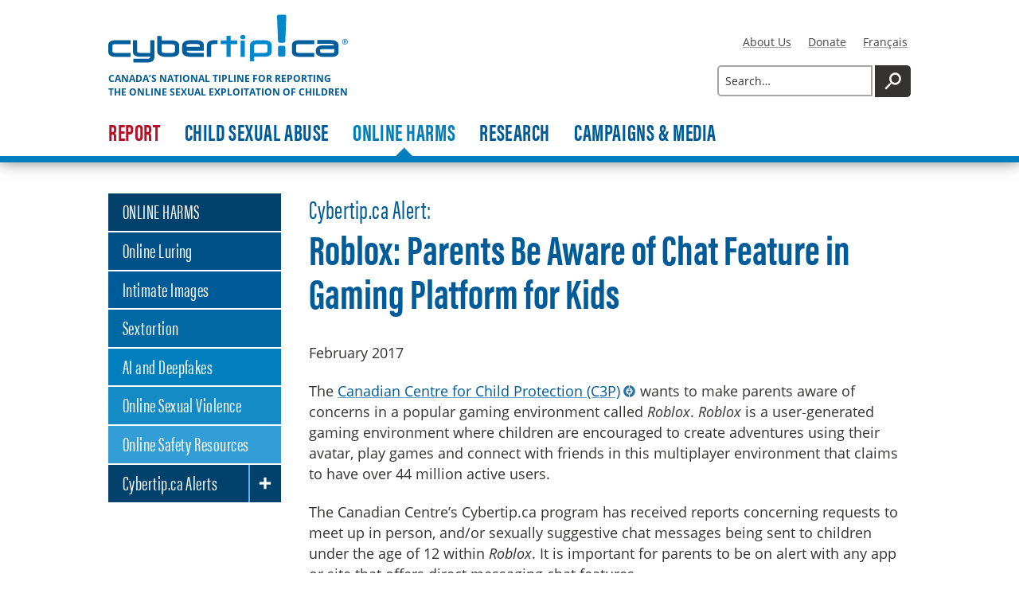

--- FILE ---
content_type: text/html; charset=utf-8
request_url: https://www.cybertip.ca/en/online-harms/alerts/2017/roblox/
body_size: 82338
content:



  <!DOCTYPE html><html
  lang="en"
  class="no-js"><!--<![endif]-->
<head>
  
  <title>Cybertip.ca Alert: Roblox: Parents Be Aware of Chat Feature in Gaming Platform for Kids – Cybertip.ca</title>

  <!--

  .pºººq.
  f     l
  |     |
  l.   .j
  º:   :º
  º:   :º
  :q   p:
   l   j
   º:.:º

   .-•-.
   f   l
   |   |
   º._.º

  -->

  <meta name="viewport" content="width=device-width, initial-scale=1">
  <meta http-equiv="Content-Type" content="text/html; charset=utf-8">
  <meta http-equiv="X-UA-Compatible" content="IE=Edge;chrome=1">

  <meta name="format-detection" content="telephone=no">

  <meta name="description" content="The Canadian Centre for Child Protection wants to make parents aware of concerns in a popular gaming environment called Roblox." />
  <meta name="application-name" content="Cybertip.ca">

  <meta property="og:title" content="Cybertip.ca Alert: Roblox: Parents Be Aware of Chat Feature in Gaming Platform for Kids" />
  <meta property="og:url" content="https://www.cybertip.ca/en/online-harms/alerts/2017/roblox/" />
  <meta property="og:description" content="The Canadian Centre for Child Protection wants to make parents aware of concerns in a popular gaming environment called Roblox." />
  <meta property="og:site_name" content="Cybertip.ca" />
  <meta property="og:locale" content="en_CA" />
  <meta property="og:type" content="website" />
  <meta property="og:image" content="https://www.cybertip.ca/static/images/og/OG_ctip_logo_en.587098c94efa.jpg" />
  <meta property="og:image:width" content="1600" />
  <meta property="og:image:height" content="800" />

  <meta name="twitter:card" content="summary_large_image" />
  <meta name="twitter:site" content="@CdnChildProtect" />
  <meta name="twitter:creator" content="@CdnChildProtect" />
  <meta name="twitter:title" content="Cybertip.ca Alert: Roblox: Parents Be Aware of Chat Feature in Gaming Platform for Kids" />
  <meta name="twitter:description" content="The Canadian Centre for Child Protection wants to make parents aware of concerns in a popular gaming environment called Roblox." />
  <meta name="twitter:image" content="https://www.cybertip.ca/static/images/og/OG_ctip_logo_en.587098c94efa.jpg" />
  

  <meta name="theme-color" content="#007dbb" />
  <meta name="msapplication-navbutton-color" content="#007dbb" />
  <meta name="apple-mobile-web-app-status-bar-style" content="#007dbb" />

  <link rel="icon" type="image/x-icon" href="/static/favicon.9e498b446910.ico">
  <link rel="icon" type="image/png" sizes="32x32" href="/static/favicon-32x32.a891f43069f9.png">
  <link rel="icon" type="image/png" sizes="16x16" href="/static/favicon-16x16.af955748b238.png">
  <link rel="apple-touch-icon" sizes="180x180" href="/static/apple-touch-icon.b35f9c62abba.png">
  <link rel="manifest" href="/static/site.b9aa277fcfc3.webmanifest">
  <link rel="mask-icon" href="/static/safari-pinned-tab.edee87e81551.svg" color="#0088cb">
  <meta name="msapplication-TileColor" content="#0088cb">
  <meta name="theme-color" content="#0088cb">

  <link rel="alternate" hreflang="en" href="https://www.cybertip.ca/en/online-harms/alerts/2017/roblox/" />
  <link rel="alternate" hreflang="fr" href="https://www.cybertip.ca/fr/dangers-internet/alertes/2017/roblox/" />

  <link rel="preload" href="/static/fonts/acumin-pro-extra-condensed-bold.285f96d8c014.woff2" as="font" type="font/woff2" crossorigin>
  <link rel="preload" href="/static/fonts/acumin-pro-extra-condensed-regular.55fc5ba88b59.woff2" as="font" type="font/woff2" crossorigin>

  <link rel="stylesheet" href="/static/vendor.bundle.802ea6f6eb92.css" />
  <link rel="stylesheet" href="/static/main.bundle.d65b8f95bb02.css" />

  <script src="/static/sentry-7.112.2.min.81591605caa1.js"></script>
  <script>
    Sentry.init({
      dsn: "https://7cb6eb3be34f18f9773e5fa17422cf9d@www.cybertip.ca/sentry2/3",
      release: "cdc96b3a"
    })
  </script>

  <script>
    var doc_el = document.documentElement; doc_el.className = doc_el.className.replace('no-js', 'has-js');
  </script>
  <script src="/en/jsi18n/"></script>

  <script>
    var _paq = [];
    _paq.push(['enableJSErrorTracking']);
    _paq.push(['enableLinkTracking']);
    _paq.push(['enableHeartBeatTimer']);
    _paq.push(['discardHashTag', 'false']);
    _paq.push(['addDownloadExtensions', "pptx"]);
    _paq.push(['addDownloadExtensions', "docx"]);
    _paq.push(['addDownloadExtensions', "xlsx"]);
    _paq.push(['trackPageView']);

    (function() {
      var u = '/updog/';
      _paq.push(['setTrackerUrl', u+'updog.php']);
      _paq.push(['setSiteId', '22']);

      var d=document, g=d.createElement('script'), s=d.getElementsByTagName('script')[0];
      g.type='text/javascript'; g.async=true; g.defer=true; g.src=u+'updog.js'; s.parentNode.insertBefore(g,s);
    })();
  </script>
  
  <link rel="alternate" type="application/rss+xml" title="Cybertip.ca - Cybertip Alerts" href="/en/feed/cybertip-alerts">

</head>
<body>
  <div style="display:none;height:0!important"><svg xmlns="http://www.w3.org/2000/svg" height="0">
  <symbol id="ctip-logo-en" viewBox="0 0 1704 340">
    <path fill="var(--blue-light)" d="M1247 298h-28c-6.7 0-12-5.3-12-12v-53c0-6.7 5.3-12 12-12h28c6.7 0 12 5.3 12 12v53c0 6.7-5.3 12-12 12zM1247 199h-28c-6.7 0-11.7-5.2-12-12l-7-175c-.3-6.8 5.3-12 12-12h42c6.7 0 12.3 5.3 12 12l-7 175c-.3 6.7-5.3 12-12 12z"/><path fill="var(--blue-dark)" d="M159 299.8v-27.6H59c-19.4 0-28.9-3.6-28.9-10.7v-43.6c0-6 7.3-9 21.6-9H159v-27.6H53.3C17.8 181.2 0 193.6 0 218.6v43.8c0 15.3 6.6 25.7 19.8 31.4 8.9 3.8 21.6 6 38.5 6H159zM328.3 301.5V180.7H298v90.5h-66.8c-17.3 0-26-3.3-26-10.2v-80.3H175V262c0 24.5 18.9 36.9 56.3 36.9H298c-.2 3.1 2.8 14.4-23.5 14.2h-96.8V340h86.1c18.5.2 32.1-1.7 41.5-5 15.3-5.5 23-18.3 23-33.5z"/><path fill="var(--blue-dark)" d="M504.1 261v-40.7c0-25.5-19.6-38.1-58.8-38.1h-66.5v-31h-30.3v110.5c0 13.1 7.5 23.1 22.3 30 11.4 5.2 24.1 8.1 38.5 8.1h36c39.2 0 58.8-12.8 58.8-38.8zm-29.8-3.1c0 9.5-9.6 14.3-28.7 14.3h-33.5c-7.3 0-13.9-.7-19.8-2.1-9.1-2.4-13.4-6-13.4-10.7v-49.5h67c18.9 0 28.5 4.3 28.5 13.1v34.9h-.1zM650.4 227.7v-9.1c0-6.7-8.2-10.2-24.6-10.2h-43.7c-17.3 0-26 3.3-26 10v9.3h94.3zM680 256H557c0 11 14.8 16.4 44.2 16.4 1.8 0 4.3 0 7.1-.2h70.5v27.6h-87.2c-25.1 0-42.1-3.8-51.5-11.2-9.6-7.6-14.4-16.9-14.4-27.6v-41c0-14.1 7.1-24.5 21.2-31.2 10.5-5.2 23.2-7.6 38.5-7.6h44c12.8 0 23.7 2.4 33 7.1 11.6 6.2 17.5 15.2 17.5 27.1V256h.1z"/><path fill="var(--blue-dark)" d="M776.9 208.8v-27.6h-20.3c-37.1 0-55.6 12.6-55.6 38.1v81.2h30.1v-81.2c0-6.9 7.5-10.5 22.8-10.5h23z"/><path fill="var(--blue-light)" d="M917 209.6v-27.4h-46v-31.7h-30.3v31.7h-40.4v27.4h40.4v90.9H871v-90.9h46zM971.4 299.8V184.1h-29.9v115.7h29.9zM975.9 159.7c0-5-1.8-9-5.9-12.1-3.6-2.9-8-4.3-12.8-4.3-5 0-9.1 1.4-12.8 4-3.9 2.9-5.9 6.9-5.9 11.9s2.1 9 5.9 12.1c3.4 2.6 7.7 4 12.8 4 4.8 0 9.1-1.4 12.8-4 3.9-2.8 5.9-6.8 5.9-11.6z"/><path d="M1131.6 261v-43.1c0-6.2-7.5-9-22.8-9h-43.1c-18.5 0-27.8 3.1-27.8 9.5v52.9h70.9c15.2 0 22.8-3.4 22.8-10.3zm30.3-.2c0 25.2-18 38.1-54 38.1H1038v31.7h-30.1V217.9c0-24.5 18.9-36.7 57-36.7h37.4c39.9 0 59.7 12.1 59.7 36.2v43.4h-.1z" fill-rule="evenodd" clip-rule="evenodd" fill="var(--blue-light)"/><path fill="var(--blue-dark)" d="M1464.9 299.8v-27.6h-100c-19.4 0-28.9-3.6-28.9-10.7v-43.6c0-6 7.3-9 21.6-9h107.3v-27.6h-105.7c-35.5 0-53.3 12.4-53.3 37.4v43.8c0 15.3 6.6 25.7 19.8 31.4 8.9 3.8 21.6 6 38.5 6h100.7v-.1z"/><path fill="var(--blue-dark)" d="M1608 253.6v-3.3l-.2-5.2h-80c-14.6 0-21.9 0-21.9 8.1v8.1c0 7.4 7.5 11 22.6 11h60.6c8.9 0 14.4-1.7 16.4-4.8 1.5-2.4 2.5-4.4 2.5-13.9zm30 9.1c0 24.8-17.1 37.2-51.5 37.2h-57.4c-12.8 0-24.1-2.6-34.4-8.1-12.5-6.4-18.9-15.7-18.9-27.9v-10c0-12.9 5.9-22.4 18-28.8 9.6-5 21.2-7.6 34.6-7.6h77c0-3.8-6.4-10.6-18.9-10.6h-100.1v-26.4h100.1c13.9 0 25.3 2.6 34.4 7.9 11.4 6.7 17.1 21.6 17.1 34.9v39.4z"/><path fill="var(--blue-dark)" d="M1683.1 172c11 0 19.9 8.9 19.9 20 0 11.3-8.8 20-20 20-11.1 0-20-8.8-20-20 0-11.1 9-20 20.1-20zm-.1 3.1c-8.9 0-16.2 7.5-16.2 16.8 0 9.5 7.3 16.9 16.3 16.9 9 .1 16.2-7.4 16.2-16.9 0-9.3-7.2-16.8-16.3-16.8zm-3.7 28.5h-3.6v-22.3c1.9-.3 3.7-.5 6.4-.5 3.4 0 5.7.7 7 1.7 1.3 1 2.1 2.5 2.1 4.6 0 2.9-2 4.7-4.4 5.4v.2c2 .4 3.3 2.1 3.8 5.4.5 3.5 1.1 4.8 1.4 5.5h-3.8c-.5-.7-1.1-2.8-1.5-5.7-.5-2.8-2-3.9-4.8-3.9h-2.5v9.6zm0-12.4h2.6c3 0 5.5-1.1 5.5-3.8 0-1.9-1.4-3.9-5.5-3.9-1.2 0-2 .1-2.6.2v7.5z"/>
  </symbol>
  <symbol id="ctip-logo-fr" viewBox="0 0 1946 340">
    <path fill="var(--blue-dark)" d="M159.5 297.7V270H59.2c-19.4 0-29-3.6-29-10.8v-43.7c0-6 7.3-9.1 21.7-9.1h107.7v-27.7h-106C17.8 178.7 0 191.1 0 216.2v44c0 15.3 6.6 25.8 19.9 31.5 8.9 3.8 21.7 6 38.6 6h101zM329.4 301.4V180.2H299V271h-67c-17.4 0-26.1-3.3-26.1-10.3v-80.5h-30.4v81.5c0 24.6 19 37 56.5 37h67c-.2 3.1 2.8 14.4-23.5 14.2h-97.1v27h86.4c18.5.2 32.2-1.7 41.6-5 15.2-5.4 23-18.2 23-33.5zM505.7 259.7v-40.9c0-25.6-19.7-38.2-59-38.2H380v-31.1h-30.4v110.9c0 13.1 7.5 23.2 22.4 30.1 11.4 5.3 24.2 8.1 38.6 8.1h36.1c39.4.1 59-12.8 59-38.9zm-29.9-3.1c0 9.6-9.6 14.3-28.8 14.3h-33.6c-7.3 0-13.9-.7-19.9-2.2-9.1-2.4-13.5-6-13.5-10.8v-49.7h67.2c19 0 28.6 4.3 28.6 13.1v35.3zM779.4 206.4v-27.7h-20.3c-37.3 0-55.8 12.7-55.8 38.2v81.5h30.2v-81.5c0-6.9 7.5-10.5 22.9-10.5h23zM682.2 214.1c0-11.9-5.9-21-17.6-27.2-9.4-4.8-20.3-7.2-33.1-7.2h-44.1c-15.3 0-28.1 2.4-38.6 7.6-14.2 6.7-21.3 17.2-21.3 31.3v41.1c0 10.8 4.8 20.1 14.4 27.7 9.4 7.4 26.5 11.2 51.6 11.2H681V271h-70.7c-2.7.2-5.3.2-7.1.2-29.5 0-44.3-5.5-44.3-16.5h123.4v-40.6zm-29.7 11.2h-94.6V216c0-6.7 8.7-10 26.1-10h43.9c16.5 0 24.7 3.6 24.7 10.3v9zM1687 298.7V271h-100.3c-19.4 0-29-3.6-29-10.8v-43.7c0-6 7.3-9.1 21.7-9.1H1687v-27.7h-106c-35.7 0-53.5 12.4-53.5 37.5v44c0 15.3 6.6 25.8 19.9 31.5 8.9 3.8 21.7 6 38.6 6h101zM1843.5 186.7c-9.1-5.3-20.6-7.9-34.5-7.9h-100.4v26.5H1809c12.6 0 19 6.8 19 10.6h-77.3c-13.5 0-25.1 2.6-34.7 7.6-12.1 6.5-18.1 16-18.1 28.9v10c0 12.2 6.4 21.5 19 28 10.3 5.5 21.7 8.1 34.5 8.1h57.6c34.5 0 51.6-12.4 51.6-37.3v-39.7c0-13.1-5.7-28.1-17.1-34.8zm-13.1 64.6c0 9.6-.9 11.5-2.5 13.9-2.1 3.1-7.5 4.8-16.5 4.8h-60.8c-15.1 0-22.6-3.6-22.6-11v-8.1c0-8.1 7.3-8.1 21.9-8.1h80.2l.2 5.3v3.2z"/><path fill="var(--blue-light)" d="M947.7 187.2c-9.1-5.3-20.6-7.9-34.5-7.9H812.8v26.5h100.4c12.6 0 19 6.8 19 10.6H855c-13.5 0-25.1 2.6-34.7 7.6-12.1 6.4-18.1 16-18.1 28.9v10c0 12.2 6.4 21.5 19 28 10.3 5.5 21.7 8.1 34.5 8.1h57.6c34.5 0 51.7-12.4 51.7-37.3V222c-.1-13.1-5.9-28.1-17.3-34.8zm-13 66.1c0 9.6-.9 11.5-2.5 13.9-2.1 3.1-7.5 4.8-16.5 4.8h-60.8c-15.1 0-22.6-3.6-22.6-11v-8.1c0-8.1 7.3-8.1 21.9-8.1h80.2l.2 5.3v3.2zM1382.8 214.1c0-11.9-5.9-21-17.6-27.2-9.4-4.8-20.3-7.2-33.1-7.2H1288c-15.3 0-28.1 2.4-38.6 7.6-14.2 6.7-21.3 17.2-21.3 31.3v41.1c0 10.8 4.8 20.1 14.4 27.7 9.4 7.4 26.5 11.2 51.6 11.2h87.4V271h-70.7c-2.7.2-5.3.2-7.1.2-29.5 0-44.3-5.5-44.3-16.5h123.4v-40.6zm-29.7 11.2h-94.6V216c0-6.7 8.7-10 26.1-10h43.9c16.5 0 24.7 3.6 24.7 10.3v9zM1044.1 260.1v-40.9c0-25.6 19.7-38.2 59-38.2h66.7v-31h30.4v110.9c0 13.1-7.5 23.2-22.4 30.1-11.4 5.3-24.2 8.1-38.6 8.1h-36.1c-39.3 0-59-12.9-59-39zm29.9-3.1c0 9.6 9.6 14.3 28.8 14.3h33.6c7.3 0 13.9-.7 19.9-2.2 9.1-2.4 13.5-6 13.5-10.8v-49.7h-67.2c-19 0-28.6 4.3-28.6 13.1V257zM986.1 182.8h31.3V299h-31.3zM1022.2 156.5c0-5-1.9-9.1-6.2-12.2-3.8-2.9-8.4-4.3-13.4-4.3-5.3 0-9.6 1.4-13.4 4.1-4.1 2.9-6.2 6.9-6.2 11.9s2.2 9.1 6.2 12.2c3.6 2.6 8.1 4.1 13.4 4.1 5 0 9.6-1.4 13.4-4.1 4.1-2.8 6.2-6.9 6.2-11.7z"/><path fill="var(--blue-dark)" d="M1883.7 174.9h5.1l9.7 22.4h.1l9.8-22.4h4.9v28.6h-3.4v-24h-.1l-10.3 24h-2.1l-10.3-24h-.1v24h-3.4v-28.6zM1919.9 174.9h11c5.6 0 14 3.8 14 14.3s-8.4 14.3-14 14.3h-11v-28.6zm3.4 25.5h6.5c6.5 0 11.5-3.3 11.5-11.1s-5-11.1-11.5-11.1h-6.5v22.2z"/><path fill="var(--blue-light)" d="M1472 298h-28c-6.7 0-12-5.3-12-12v-53c0-6.7 5.3-12 12-12h28c6.7 0 12 5.3 12 12v53c0 6.7-5.3 12-12 12zM1472 199h-28c-6.7 0-11.7-5.2-12-12l-7-175c-.3-6.8 5.3-12 12-12h42c6.7 0 12.3 5.3 12 12l-7 175c-.3 6.7-5.3 12-12 12z"/>
  </symbol>
  <symbol id="ctip-exclamation-mark" viewBox="0 0 69 285">
    <path d="M50 284H19c-6.6 0-12-5.4-12-12v-48c0-6.6 5.4-12 12-12h31c6.6 0 12 5.4 12 12v48c0 6.6-5.4 12-12 12zM56 1c7 0 12 5.5 12 12l-7 166c0 6.5-6 11-13 11H21c-7 0-13-4.5-13-11L1 13C1 6.5 6 1 13 1h43z"/>
  </symbol>
  <symbol id="c3p-logo-en" viewBox="0 0 2238 336">
    <path fill="var(--blue-light)" d="M168 0C75.2 0 0 75.2 0 168s75.2 168 168 168 168-75.2 168-168S260.8 0 168 0zm0 328C79.6 328 8 256.4 8 168S79.6 8 168 8s160 71.6 160 160-71.6 160-160 160z"/><path fill="var(--blue-dark)" d="M168 154h-36c-5 0-9 4-9 9s4 9 9 9h12c2.5 0 4.8 1.5 4.6 4l-3.5 36.1c-.5 4.9 3.2 9.3 8.1 9.8 4.9.5 9.3-3.2 9.8-8.1l1.9-19.9c.2-1.7 1.5-3 3.1-3s2.9 1.4 3.1 3l1.9 19.9c.5 4.9 4.9 8.6 9.8 8.1s8.6-4.9 8.1-9.8l-3.5-36.1c-.2-2.5 2-4 4.6-4h11c5 0 9-4 9-9s-4-9-9-9h-35M168 147c9.4 0 17-7.6 17-17s-7.6-17-17-17-17 7.6-17 17 7.6 17 17 17"/><path fill="var(--blue-light)" d="M1035.8 278.9c.2 0 .4-.2.4-.4l6.2-36.6-4.5-.2c.2-1.5.5-3 .8-4.5 2.6 0 6.2.1 9 .1 3.1 0 6.4-.1 9.1-.1-.2 1.5-.5 3-.8 4.5l-5.2.2c-.2 0-.3.1-.3.3L1048 257c0 .1.1.2.4.2l19.5.1 2.6-15.4-5.4-.1c.3-1.6.5-3.1.8-4.5h9.7c2.7 0 5.9-.1 8.2-.1-.2 1.5-.4 3-.8 4.5l-4.1.2c-.2 0-.3.1-.3.3l-6.5 36.8 4.6.2c-.2 1.5-.4 3-.8 4.5-2.4 0-5.8-.1-8.6-.1-3.2 0-6.7.1-9.6.1.2-1.5.5-3 .8-4.5l5.3-.2c.2 0 .4-.1.4-.4l2.7-16.2c0-.2-.1-.4-.3-.4l-19.6.1-3 16.9 5.7.2c-.2 1.5-.5 3-.8 4.5-2.6 0-6.2-.1-9.4-.1-2.8 0-6.2.1-8.8.1.3-1.5.5-3 .8-4.5l4.3-.3zM1085.4 275c0-4.8 2.3-12.1 7.2-17.2 4.1-4.1 8-5.5 11.8-5.5 5.9 0 8.7 4.4 8.9 8.2-.4 2.6-2 5.8-4 7-3.8 1.9-8.8 2.7-15.3 2.7-.4 1.3-.6 3.1-.6 4.2 0 3 1.7 4.9 4.6 4.9 2.7 0 7.2-1.2 11.4-3.3.5 1.2.9 2.5 1.2 3.8-4.3 2.5-9.9 4.6-15.8 4.6-4.5 0-9.4-3.3-9.4-9.4zm16.9-18.4c-1.6 0-3.1.9-4.4 2.4-1.2 1.4-2.4 3.5-3.3 7.2 3.3.1 6.5-.4 8.8-1.5 1.4-.7 2.4-1.7 2.4-3.6 0-2.1-1.1-4.5-3.5-4.5zM1121.5 239.7c-.1-1.5-.1-2.9-.1-4.2 7.3-.7 11.8-1.9 12.6-1.9.5 0 2 1.2 2.5 2.1-2.4 9.9-8.2 36.7-9.7 43.3-.1.3 0 .5.3.5.9 0 3.4-.4 5.8-.9.3 1.4.4 2.8.5 4.2-3.7 1-7.8 1.5-11.7 1.5-.4 0-2.1-1.4-2.8-2.5 1.6-7.3 7.2-33 9.2-42.3l-6.6.2zM1152.3 262.3c5.7-7.1 10.3-10 14.3-10.1 1.9.2 4.4 2.2 5.6 4.7.4.7.6 1.8.6 2.7 0 4-1.1 9.5-3.4 14-1.9 4.4-6.3 10.8-13.3 10.8-2.8 0-5.1-.7-7.4-2.4-.9 4.8-2.6 13.9-3.6 18.7-2.3.1-4.7.1-7.2.1 2.4-13.1 5.7-30.2 7.9-42.7l-5.6.1v-4.3c7.2-.9 9.7-1.7 10.2-1.7.6 0 2.1 1.1 2.6 2.1-.4 1.9-1 4.9-1.6 7.8l.9.2zm12.7-.8c0-1.6-.6-2.9-2.1-2.9-3.8 0-11.1 8.3-12 12-.4 1.4-1 4.8-1.3 6.6 1.5 1.6 3.6 2.6 5.4 2.6 3.2 0 5.7-2.8 7.1-5.8 1.7-3.8 2.9-9 2.9-12.5zM1179.4 258.4c-.1-1.4-.1-2.9-.1-4.2 5.6-.7 10.8-1.9 11.7-1.9.5 0 2.1 1.4 2.5 2.3-1.5 6.6-4.9 21.3-5.7 24.5-.1.3 0 .5.3.5.9 0 2.8-.4 5-1 .2 1.4.4 2.8.6 4.1-3.1.9-6.6 1.6-10.8 1.6-.5 0-2.4-1.6-2.9-2.6 1.6-7.1 3.7-16.5 5.2-23.4l-5.8.1zm12.3-20.9c3.1 0 4.4 2.4 4.4 4.3 0 2.8-2.4 4.9-4.8 4.9-2.9 0-4.7-2.2-4.7-4.5.1-2.4 2.1-4.7 5.1-4.7zM1201.9 258.6c-.1-1.5-.1-2.9-.1-4.3 5-.8 9.9-2.1 10.6-2.1.4 0 2 1.1 2.5 2-.4 1.7-.9 4.3-1.6 6.9l.6.2c5.5-6.6 11.1-9.1 14.2-9.2 1.9.3 4 1.7 5.1 3.9.4.7.5 1.7.5 2.4 0 3-2.1 11.1-5.2 20.4-.1.3 0 .5.3.5.8 0 2.7-.4 4.7-.9.2 1.3.4 2.7.4 4.1-2.9.9-6.6 1.6-10.9 1.6-.5 0-2-1.2-2.5-2.5 1.1-3.7 3.2-10.7 4-13.7.4-1.8 1.4-5.4 1.4-7.2 0-1.1-.6-2.1-1.8-2.1-4 0-11 7.5-12.2 11.9-.7 2.6-2.5 10-3.1 12.8-2.4.1-4.9.1-7.3.1 1.5-6.5 4.2-18.5 5.7-25.5l-5.3.7zM1243.2 267.4c0-6.9 5.4-15.1 15.4-15.1 2.3 0 4 .3 5 .6.3.1.7.1 1.1.1 1.2 0 8.3-.1 10.3-.1.1 1.4 0 2.9-.1 4.5-2.2.1-4.6.2-6.7.3l-.1.4c.6.9 1.1 2.8 1.1 4.9 0 3.1-1.1 6.2-2.8 8.8-1.8 2.6-6.3 6.5-14.2 5.8-1.7 1.1-3.1 2.1-3.1 3.1 0 1.5 3.7 1.6 9.4 2.1 4.1.4 6.3.7 8.1 1.8 1.6.9 3.2 3.1 3.2 5.7 0 5.2-6.2 11.4-19.8 11.4-8.6 0-13.9-2.4-13.9-7.2 0-1.3.3-2.9 1.6-3.6 2.5-1.5 3.9-2.2 7.5-4.3v-.4c-2.4-1-3.4-2.4-3.4-4.9 0-.9.4-1.3 6-4.7v-.6c-2.4-1.5-4.6-4.2-4.6-8.6zm19.3 24.3c0-2.4-1.8-2.8-5.7-3.3-1.9-.2-5.4-.6-6.7-.8-3.9 2.4-6 3.9-6 6.2 0 2.8 3.9 3.9 7.6 3.9 5.8 0 10.8-2 10.8-6zm-11.6-22.9c0 3.3 1.6 5.1 4.2 5.1 3.6 0 6.7-5.5 6.7-12 0-1.7-.1-2.9-.7-3.9-.6-1.4-1.9-1.9-3.2-1.9-4.1-.1-7 5.6-7 12.7zM1320.3 234.9c1.9 0 3.8.6 4.7 1-.1 1.6-2.1 5.4-3.6 6.2-.7-.4-3.4-1.6-5.5-1.6-1.1 0-2.7.6-3.9 2-1.6 2.1-2.2 5.1-3.4 10.9 3.4-.1 6.9-.1 9.9-.1-.2 1.5-.6 3.4-1.1 4.8h-9.7c-2.3 11.6-4.9 24.3-7.7 37.6-2.4.1-4.7.1-7.2.1 2.6-13.4 5.2-25.9 7.5-37.7h-5.6c.3-1.4.6-3 .9-4.4 1.8-.1 3.7-.2 5.3-.3.2 0 .4-.2.5-.5 1.3-6.8 2.4-9.7 6.2-13 4.3-3.9 8.4-5 12.7-5zM1338.5 275.9c-6.2 6.7-10.7 8.7-13.2 8.7-1.6-.3-4.4-2-5.6-4.2-.5-.9-.7-2-.7-3.2 0-2.4.8-6.5 2.1-10.2 2.1-5.7 7.4-14.7 14.6-14.7 2.9 0 5.2 1.1 7.3 3.2h.4l1.6-3.7c2 .5 4 1.1 5.9 1.7-1.9 6.7-4.9 18.6-6.3 25.4-.1.3.1.4.4.4.5 0 2.3-.4 4.4-1 .3 1.4.5 2.7.6 4.2-3.1 1.1-7.1 1.8-10 1.8-.3 0-1.8-1-2.2-1.9.1-1.1.7-3.7 1.3-6.4l-.6-.1zm-1.9-18.5c-3.1 0-5.8 4.2-7.2 7.7-1.6 3.8-2.6 8.1-2.6 10.9 0 1.7.9 2.8 1.9 2.8 2.9 0 9.8-6.9 10.9-10.2.5-1.3 1.6-6 2.1-8.4-1.1-1.8-3-2.8-5.1-2.8zM1357.8 258.5c-.1-1.4-.1-2.9-.1-4.2 5.5-.9 9.7-2 10.4-2 .6 0 1.7.9 2.4 1.9-.3 1.9-.8 4.1-1.4 6.7l.7.1c5.4-6.7 10.4-8.7 13-8.8 1.7.2 3.7 1.6 4.7 3.4.4.6.5 1.4.5 2 0 .6-.2 1.9-.4 3.4l.5.1c5.3-6.8 10.1-8.7 12.7-8.7 1.6.2 4 1.7 5.1 4 .3.6.5 1.4.5 2.2 0 2.9-2 11.1-4.9 20.3-.1.3 0 .5.3.5.8 0 2.5-.4 4.6-.9.2 1.3.4 2.6.5 4-3.1 1.1-6.4 1.7-10.8 1.7-.4 0-1.8-1.4-2.2-2.5 1.1-3.8 2.8-10.1 3.5-13 .4-1.8 1.5-6.1 1.5-8 0-1-.6-2-1.9-2-3.6 0-10.2 7.9-11.2 12.2-1 3.9-2.1 8.4-3.1 12.6-2.3.1-4.7.1-7 .1.9-3.8 2.9-12.2 3.7-15.3.4-2 1.4-6.4 1.4-7.9 0-.9-.6-1.9-1.7-1.9-3.8 0-10.3 8.2-11.4 12.4-.7 2.9-2.3 9.6-2.9 12.5-2.4.1-4.7.1-7.1.1 1.4-6.2 4.1-18.2 5.7-25.5l-5.6.5zM1415 258.4c-.1-1.4-.1-2.9-.1-4.2 5.6-.7 10.8-1.9 11.7-1.9.5 0 2.1 1.4 2.5 2.3-1.5 6.6-4.9 21.3-5.6 24.5-.1.3 0 .5.3.5.9 0 2.8-.4 5-1 .2 1.4.4 2.8.6 4.1-3.1.9-6.7 1.6-10.8 1.6-.5 0-2.4-1.6-2.9-2.6 1.6-7.1 3.7-16.5 5.2-23.4l-5.9.1zm12.3-20.9c3.1 0 4.4 2.4 4.4 4.3 0 2.8-2.4 4.9-4.8 4.9-2.9 0-4.7-2.2-4.7-4.5.1-2.4 2.1-4.7 5.1-4.7zM1439.3 239.7c-.1-1.5-.1-2.9-.1-4.2 7.3-.7 11.8-1.9 12.6-1.9.5 0 2 1.2 2.5 2.1-2.4 9.9-8.2 36.7-9.7 43.3-.1.3 0 .5.3.5.9 0 3.4-.4 5.8-.9.3 1.4.4 2.8.5 4.2-3.7 1-7.8 1.5-11.7 1.5-.4 0-2.1-1.4-2.8-2.5 1.6-7.3 7.2-33 9.2-42.3l-6.6.2zM1458.6 258.4c-.1-1.4-.1-2.9-.1-4.2 5.6-.7 10.8-1.9 11.7-1.9.5 0 2.1 1.4 2.5 2.3-1.5 6.6-4.9 21.3-5.6 24.5-.1.3 0 .5.3.5.9 0 2.8-.4 5-1 .2 1.4.4 2.8.6 4.1-3.1.9-6.6 1.6-10.8 1.6-.5 0-2.4-1.6-2.9-2.6 1.6-7.1 3.7-16.5 5.2-23.4l-5.9.1zm12.4-20.9c3.1 0 4.4 2.4 4.4 4.3 0 2.8-2.4 4.9-4.8 4.9-2.9 0-4.7-2.2-4.7-4.5 0-2.4 2.1-4.7 5.1-4.7zM1480 275c0-4.8 2.3-12.1 7.2-17.2 4.1-4.1 8-5.5 11.8-5.5 5.9 0 8.7 4.4 8.9 8.2-.4 2.6-2 5.8-4 7-3.8 1.9-8.8 2.7-15.3 2.7-.4 1.3-.6 3.1-.6 4.2 0 3 1.7 4.9 4.7 4.9 2.7 0 7.2-1.2 11.4-3.3.5 1.2.9 2.5 1.2 3.8-4.3 2.5-9.9 4.6-15.8 4.6-4.6 0-9.5-3.3-9.5-9.4zm16.9-18.4c-1.6 0-3.1.9-4.4 2.4-1.2 1.4-2.4 3.5-3.3 7.2 3.3.1 6.5-.4 8.8-1.5 1.4-.7 2.4-1.7 2.4-3.6 0-2.1-1.1-4.5-3.5-4.5zM1532.7 258.4c-.1-.4-.1-.6-.4-.9-.7-.4-2-.9-3.4-.9-1.1 0-2.6.1-3.7.8-1.1.6-2.1 1.8-2.1 3.5 0 2.4 2.1 3.1 5.2 4.4 4.6 2 7.6 4.1 7.6 8.4 0 3.9-2 6.8-5.3 8.7-2 1.1-5 1.9-9.5 1.9-3.3 0-6.5-.6-8.1-1.3.1-3.2.4-6.4.5-9.4 1.4-.1 2.8-.2 4.1-.2l.6 4.8c0 .4.1.6.4.9.9.6 2.5.9 4.1.9 1.5 0 3.1-.2 4.1-.9 1.1-.7 1.8-1.7 1.8-3.5 0-2.4-1.9-3.4-5-4.7-4.4-1.8-7.9-3.7-7.9-8.5 0-4.2 3.4-7.2 6.1-8.4 2.6-1.2 5.5-1.6 8.7-1.6 2.9 0 6 .6 7.5 1.5-.2 2.9-.5 5.9-.7 8.7-1.1.1-2.8.2-4.1.3l-.5-4.5zM1550.6 275.1c3.4 0 4.5 2.4 4.5 4.4 0 2.8-2.1 4.8-4.9 4.8-2.6 0-4.5-1.9-4.5-4.4 0-2.4 1.9-4.8 4.9-4.8zM1585.3 279c.2 0 .4-.1.4-.4l6.3-36.7-4.4-.1c.3-1.5.6-3.1.9-4.5 3.8-.1 8.3-.1 12.8-.1 4.7 0 7.4.1 10.8 1.5 5.2 2 7.2 6.6 7.2 11.2 0 7.2-4.9 12.7-10 14.8-3.6 1.5-6.9 1.9-10.2 1.9-1.4 0-2.9-.1-3.6-.1l-2.2 12.6 7.2.1c-.2 1.4-.5 3.1-.9 4.5h-19.1c.3-1.4.6-3 .9-4.4l3.9-.3zm11.1-17.8c-.1.6 1.4.6 3 .6 2.6 0 5-.5 6.9-1.6 2.9-1.7 5-5.3 5-9.8 0-4.6-2.4-8.8-8.6-8.8-1.4 0-2.4.1-2.9.2l-3.4 19.4zM1625.9 258.5c-.1-1.4-.1-2.8-.1-4.2 5.7-.8 9.9-1.9 10.4-1.9.4 0 2 1.3 2.4 2.1-.4 1.7-1 4.6-1.9 8.4l.6.2c4.5-6.8 8.3-10.7 10.9-10.7 1.7 0 3.2.6 3.9 1.1 0 2.6-1.9 7.1-2.8 7.7-.6-.2-2.6-.8-3.5-.8-2.9 0-9.1 7.2-10.5 12.6-.6 2.4-1.8 7.8-2.5 10.7-2.4.1-4.8.1-7.2.1 1.3-5.9 4-18.2 5.5-25.6l-5.2.3zM1683.5 263.6c0 6.6-3.1 12.9-7.7 17.1-2.7 2.4-6 3.6-10.8 3.6-4.6 0-7.2-1.9-8.6-3.6-1-1.2-2.1-3.9-2.1-6.7 0-7.4 3.1-13.7 7.3-17.4 3.4-3 6.9-4.3 11.2-4.3 4 0 6.4 1.4 8.1 3.4 1.2 1.4 2.6 4.1 2.6 7.9zm-16.9 16.8c1.9 0 3.7-1 5-2.9 2-2.7 3.9-9.6 3.9-15.2 0-1.9-.3-3.3-.9-4.3-.6-1-1.6-1.8-3.1-1.8-1.9 0-3.6.9-5.1 2.9-1.9 2.4-4.1 8.6-4.1 14.6 0 2 .2 3.5.9 4.7.6 1.2 1.8 2 3.4 2zM1700.3 276.4c0 1.7 1.1 2.5 3 2.5 2.4 0 5.2-.5 8.1-1.1.1 1.4.1 2.9.1 4.2-4.4 1.4-9.2 2.3-12.6 2.3-1.9 0-5.1-1.8-6.2-4.6-.1-.6-.2-1.1-.2-1.6 0-1.9 1.6-9.6 2-11.3.5-2.2 1.6-7.1 1.9-8.8h-5.7c.3-1.4.6-3 .9-4.4 1.7-.1 3.7-.2 5.4-.3.2-.1.5-.2.6-.6.6-2.1 1.2-4.5 1.7-6.5 2.7-1.1 6-1.7 7.2-1.7.1 0 .2.1.2.3-.4 1.9-1.3 6-1.9 8.4 3.5 0 7.2 0 10.5-.1-.2 1.6-.6 3.4-1 4.9-2.9 0-6.9-.1-10.5-.1-.4 1.7-1.1 5.2-1.6 7.5-.7 3.2-1.9 9.1-1.9 11zM1718.1 275c0-4.8 2.3-12.1 7.2-17.2 4.1-4.1 8-5.5 11.8-5.5 5.9 0 8.7 4.4 8.9 8.2-.4 2.6-2 5.8-4 7-3.8 1.9-8.8 2.7-15.3 2.7-.4 1.3-.6 3.1-.6 4.2 0 3 1.7 4.9 4.7 4.9 2.7 0 7.2-1.2 11.4-3.3.5 1.2.9 2.5 1.2 3.8-4.3 2.5-9.9 4.6-15.8 4.6-4.5 0-9.5-3.3-9.5-9.4zm16.9-18.4c-1.6 0-3.1.9-4.4 2.4-1.2 1.4-2.4 3.5-3.3 7.2 3.3.1 6.5-.4 8.8-1.5 1.4-.7 2.4-1.7 2.4-3.6.1-2.1-1-4.5-3.5-4.5zM1751.8 274.1c0-4.5 2-11.5 6.9-16.5 4.1-4.1 8.2-5.4 13.2-5.4 2.9 0 5.2.9 5.9 1.5-.1 1.9-2.4 5.4-3.6 5.9-.6-.4-3.7-2.1-5.7-2.1s-3.6 1.1-4.7 2.6c-2.1 2.9-3.9 8.4-3.9 12.6 0 4.5 2 6.4 5.1 6.4 2.1 0 5.9-1.1 8.6-2.1.4 1.2.8 2.5 1.1 3.9-3.1 1.4-8.3 3.4-12.4 3.4-5.5.1-10.5-3.4-10.5-10.2zM1792.2 276.4c0 1.7 1.1 2.5 3 2.5 2.4 0 5.2-.5 8.1-1.1.1 1.4.1 2.9.1 4.2-4.4 1.4-9.2 2.3-12.6 2.3-1.9 0-5.1-1.8-6.1-4.6-.1-.6-.2-1.1-.2-1.6 0-1.9 1.6-9.6 2-11.3.5-2.2 1.6-7.1 1.9-8.8h-5.7c.3-1.4.6-3 .9-4.4 1.7-.1 3.7-.2 5.4-.3.2-.1.5-.2.6-.6.6-2.1 1.2-4.5 1.7-6.5 2.7-1.1 6-1.7 7.2-1.7.1 0 .2.1.2.3-.4 1.9-1.3 6-1.9 8.4 3.5 0 7.2 0 10.5-.1-.2 1.6-.6 3.4-1 4.9-2.9 0-6.9-.1-10.5-.1-.4 1.7-1.1 5.2-1.6 7.5-.7 3.2-2 9.1-2 11zM1811.8 258.4c-.1-1.4-.1-2.9-.1-4.2 5.6-.7 10.8-1.9 11.7-1.9.5 0 2.1 1.4 2.5 2.3-1.5 6.6-4.9 21.3-5.6 24.5-.1.3 0 .5.3.5.9 0 2.8-.4 5-1 .2 1.4.4 2.8.6 4.1-3.1.9-6.6 1.6-10.8 1.6-.5 0-2.4-1.6-2.9-2.6 1.6-7.1 3.7-16.5 5.2-23.4l-5.9.1zm12.3-20.9c3.1 0 4.4 2.4 4.4 4.3 0 2.8-2.4 4.9-4.8 4.9-2.9 0-4.7-2.2-4.7-4.5.1-2.4 2.1-4.7 5.1-4.7zM1834.3 258.6c-.1-1.5-.1-2.9-.1-4.3 5-.8 9.9-2.1 10.6-2.1.4 0 2 1.1 2.5 2-.4 1.7-.9 4.3-1.6 6.9l.6.2c5.5-6.6 11.1-9.1 14.2-9.2 1.9.3 4 1.7 5.1 3.9.4.7.5 1.7.5 2.4 0 3-2.1 11.1-5.2 20.4-.1.3 0 .5.3.5.8 0 2.7-.4 4.7-.9.2 1.3.4 2.7.4 4.1-2.9.9-6.6 1.6-10.9 1.6-.5 0-2-1.2-2.5-2.5 1.1-3.7 3.2-10.7 4-13.7.4-1.8 1.4-5.4 1.4-7.2 0-1.1-.6-2.1-1.8-2.1-4 0-11 7.5-12.2 11.9-.7 2.6-2.5 10-3.1 12.8-2.4.1-4.9.1-7.3.1 1.5-6.5 4.2-18.5 5.7-25.5l-5.3.7zM1875.6 267.4c0-6.9 5.4-15.1 15.5-15.1 2.3 0 4 .3 5 .6.3.1.7.1 1.1.1 1.2 0 8.3-.1 10.3-.1.1 1.4 0 2.9-.1 4.5-2.2.1-4.6.2-6.6.3l-.1.4c.6.9 1.1 2.8 1.1 4.9 0 3.1-1.1 6.2-2.8 8.8-1.8 2.6-6.3 6.5-14.2 5.8-1.7 1.1-3.1 2.1-3.1 3.1 0 1.5 3.7 1.6 9.4 2.1 4.1.4 6.3.7 8.1 1.8 1.6.9 3.2 3.1 3.2 5.7 0 5.2-6.2 11.4-19.8 11.4-8.6 0-13.9-2.4-13.9-7.2 0-1.3.3-2.9 1.6-3.6 2.5-1.5 3.9-2.2 7.5-4.3v-.4c-2.4-1-3.4-2.4-3.4-4.9 0-.9.4-1.3 6-4.7v-.6c-2.6-1.5-4.8-4.2-4.8-8.6zm19.3 24.3c0-2.4-1.8-2.8-5.7-3.3-1.9-.2-5.4-.6-6.7-.8-3.9 2.4-6 3.9-6 6.2 0 2.8 3.9 3.9 7.6 3.9 5.8 0 10.8-2 10.8-6zm-11.6-22.9c0 3.3 1.6 5.1 4.2 5.1 3.6 0 6.7-5.5 6.7-12 0-1.7-.1-2.9-.7-3.9-.6-1.4-1.9-1.9-3.2-1.9-4.1-.1-7 5.6-7 12.7zM1926.1 274.1c0-4.5 2-11.5 6.9-16.5 4.1-4.1 8.2-5.4 13.2-5.4 2.9 0 5.2.9 5.9 1.5-.1 1.9-2.4 5.4-3.6 5.9-.6-.4-3.7-2.1-5.7-2.1s-3.6 1.1-4.7 2.6c-2.1 2.9-3.9 8.4-3.9 12.6 0 4.5 2 6.4 5.1 6.4 2.1 0 5.9-1.1 8.6-2.1.4 1.2.8 2.5 1.1 3.9-3.1 1.4-8.3 3.4-12.4 3.4-5.5.1-10.5-3.4-10.5-10.2zM1959.2 239.9c-.1-1.4-.1-2.9-.1-4.2 5.9-.9 11.5-2.1 12.1-2.1.4 0 1.9 1.2 2.5 2.2-1 3.8-4.7 18.9-6.3 25.3l.4.2c6.2-7.1 11.4-8.9 14-8.9 1.7.3 4.1 1.7 5.1 3.9.4.8.5 1.6.5 2.5 0 2.9-2 11.2-5.1 20.3-.1.3-.1.6.3.6.8 0 2.5-.4 4.5-.9.3 1.4.4 2.7.5 4.1-2.9.9-7.6 1.5-11 1.5-.4 0-2.1-1.4-2.4-2.6 1.1-3.7 3.2-10.5 4-13.6.5-1.7 1.5-5.6 1.5-7.2 0-1.1-.6-2.1-1.9-2.1-3.9 0-10.9 7.6-12.1 11.8-.7 2.8-2.5 10.2-3.1 12.9-2.5.1-4.9.1-7.4.1 1.6-6.6 8-35 10-44.2l-6 .4zM1995.7 258.4c-.1-1.4-.1-2.9-.1-4.2 5.6-.7 10.8-1.9 11.7-1.9.5 0 2.1 1.4 2.5 2.3-1.5 6.6-4.9 21.3-5.6 24.5-.1.3 0 .5.3.5.9 0 2.8-.4 5-1 .2 1.4.4 2.8.6 4.1-3.1.9-6.7 1.6-10.8 1.6-.5 0-2.4-1.6-2.9-2.6 1.6-7.1 3.7-16.5 5.2-23.4l-5.9.1zm12.4-20.9c3.1 0 4.4 2.4 4.4 4.3 0 2.8-2.4 4.9-4.8 4.9-2.9 0-4.7-2.2-4.7-4.5 0-2.4 2.1-4.7 5.1-4.7zM2020.1 239.7c-.1-1.5-.1-2.9-.1-4.2 7.3-.7 11.8-1.9 12.6-1.9.5 0 2 1.2 2.5 2.1-2.4 9.9-8.2 36.7-9.7 43.3-.1.3 0 .5.3.5.9 0 3.4-.4 5.8-.9.3 1.4.4 2.8.5 4.2-3.7 1-7.8 1.5-11.7 1.5-.4 0-2.1-1.4-2.8-2.5 1.6-7.3 7.2-33 9.2-42.3l-6.6.2zM2058.7 275.7c-5.4 5.9-10.4 8.8-13.5 8.9-1.7-.2-4.4-1.9-5.7-4.1-.6-.9-.8-2.1-.8-3.2 0-2.6.9-7 2.2-10.7 2.1-5.8 7.2-14.2 14.7-14.2 3 0 5.4 1.1 7 2.4h.4c1-4.6 2.3-10.7 3.2-15.2l-6.2.1c-.1-1.4-.1-2.9-.1-4.2 7.4-.8 11.4-1.9 12.1-1.9.5 0 1.9 1.2 2.5 2.2-1.1 4.7-8.4 37.7-9.6 43.2-.1.3.1.4.4.4.6 0 2.1-.3 4.2-.9.3 1.4.5 2.7.6 4.1-3.5 1.1-6.9 1.7-9.9 1.7-.4 0-1.9-1-2.3-1.9.1-1.1.6-3.5 1.3-6.4l-.5-.3zm-10.1 3.1c3.2 0 10.3-7.4 11.4-10.7.4-1.5 1.4-6 1.9-8.4-1.3-1.5-3.3-2.3-5.1-2.3-3.4 0-6.2 3.9-7.8 7.9-1.4 3.4-2.5 7.8-2.5 10.5-.1 2.1.9 3 2.1 3zM2078.5 258.5c-.1-1.4-.1-2.8-.1-4.2 5.7-.8 9.9-1.9 10.4-1.9.4 0 2 1.3 2.4 2.1-.4 1.7-1 4.6-1.9 8.4l.6.2c4.5-6.8 8.3-10.7 10.9-10.7 1.7 0 3.2.6 3.9 1.1 0 2.6-1.9 7.1-2.8 7.7-.6-.2-2.6-.8-3.5-.8-2.9 0-9.1 7.2-10.5 12.6-.6 2.4-1.8 7.8-2.5 10.7-2.4.1-4.8.1-7.2.1 1.3-5.9 4-18.2 5.5-25.6l-5.2.3zM2106.5 275c0-4.8 2.3-12.1 7.2-17.2 4.1-4.1 8-5.5 11.8-5.5 5.9 0 8.7 4.4 8.9 8.2-.4 2.6-2 5.8-4 7-3.8 1.9-8.8 2.7-15.3 2.7-.4 1.3-.6 3.1-.6 4.2 0 3 1.7 4.9 4.7 4.9 2.7 0 7.2-1.2 11.4-3.3.5 1.2.9 2.5 1.2 3.8-4.3 2.5-9.9 4.6-15.8 4.6-4.6 0-9.5-3.3-9.5-9.4zm16.9-18.4c-1.6 0-3.1.9-4.4 2.4-1.2 1.4-2.4 3.5-3.3 7.2 3.3.1 6.5-.4 8.8-1.5 1.4-.7 2.4-1.7 2.4-3.6.1-2.1-1.1-4.5-3.5-4.5zM2141.3 258.6c-.1-1.5-.1-2.9-.1-4.3 5-.8 9.9-2.1 10.6-2.1.4 0 2 1.1 2.5 2-.4 1.7-.9 4.3-1.6 6.9l.6.2c5.5-6.6 11.1-9.1 14.2-9.2 1.9.3 4 1.7 5.1 3.9.4.7.5 1.7.5 2.4 0 3-2.1 11.1-5.2 20.4-.1.3 0 .5.3.5.8 0 2.7-.4 4.7-.9.2 1.3.4 2.7.4 4.1-2.9.9-6.6 1.6-10.9 1.6-.5 0-2-1.2-2.5-2.5 1.1-3.7 3.2-10.7 4-13.7.4-1.8 1.4-5.4 1.4-7.2 0-1.1-.6-2.1-1.8-2.1-4 0-11 7.5-12.2 11.9-.7 2.6-2.5 10-3.1 12.8-2.4.1-4.9.1-7.3.1 1.5-6.5 4.2-18.5 5.7-25.5l-5.3.7zM2187.2 275.1c3.4 0 4.5 2.4 4.5 4.4 0 2.8-2.1 4.8-4.9 4.8-2.6 0-4.5-1.9-4.5-4.4 0-2.4 1.9-4.8 4.9-4.8z"/><path fill="var(--blue-dark)" d="M444.5 165.8c-1.9 12.8-10.5 20.6-23.5 20.6-17.8 0-25.8-16.4-25.8-32.1 0-15.7 7.9-32.2 25.7-32.2 12.8 0 21.4 7.4 23.5 20.6l-11.9 1.6c-1.2-6.5-4.1-12.3-11.6-12.3-10.7 0-12.9 14.3-12.9 22.3s2.2 22.3 12.9 22.3c7.5 0 10.4-5.9 11.6-12.3l12 1.5zM505.3 185.4h-12.8l-4.1-15.6H470l-4.1 15.6h-12.8l17.4-62.4h16.8l18 62.4zm-26-51.6h-.3l-6.5 26.2H486l-6.7-26.2zM533.4 123l18.7 41.1h.2l-.1-41.2h12.5l.1 62.4h-13.4l-23.7-50.1h-.2l.1 50.1h-12.5l-.1-62.4 18.4.1zM626.8 185.2H614l-4.1-15.6h-18.4l-4.1 15.6h-12.8l17.4-62.4h16.8l18 62.4zm-25.9-51.6h-.3l-6.5 26.2h13.5l-6.7-26.2zM651.9 122.8c23.7 0 32.2 13.4 32.2 31.2 0 17.6-9.2 31.2-27.8 31.2h-19.6l-.1-62.4h15.3zm3.4 51.8c9.9 0 16-6.3 15.9-22.1 0-13.1-5.6-19.2-17.4-19.1h-4.7l.1 41.2h6.1zM697.8 185.1l-.1-62.4h12.5l.1 62.4h-12.5zM772.3 185h-12.8l-4.1-15.6H737l-4.1 15.6h-12.8l17.4-62.4h16.8l18 62.4zm-26-51.6h-.3l-6.5 26.2H753l-6.7-26.2zM800.3 122.6l18.7 41.1h.2l-.1-41.2h12.5l.1 62.4h-13.4l-23.7-50.1h-.2l.1 50.1H782l-.1-62.4 18.4.1zM922.6 165.2c-1.9 12.8-10.5 20.6-23.5 20.6-17.8 0-25.8-16.4-25.8-32.1 0-15.7 7.9-32.2 25.7-32.2 12.8 0 21.4 7.4 23.5 20.6l-11.9 1.6c-1.2-6.5-4.1-12.3-11.6-12.3-10.7 0-12.9 14.3-12.9 22.3S888.3 176 899 176c7.5 0 10.4-5.9 11.6-12.3l12 1.5zM975 132.9h-26.3v14.9h21.8v10.6h-21.8v15.7h27.8v10.6l-40.3.1-.1-62.4 38.8-.1.1 10.6zM1008.7 122.3l18.7 41.1h.2l-.1-41.2h12.5l.1 62.4h-13.4l-23.7-50.1h-.2l.1 50.1h-12.5l-.1-62.4 18.4.1zM1096.2 132.8H1080l.1 51.8h-12.5l-.1-51.8h-16.2v-10.6l44.9-.1v10.7zM1131.9 122.1c14.4 0 20 10.2 20 18.2 0 6.8-4.2 13.2-10.6 15.7l12.5 28.5h-13.2l-11.3-25.9h-9.5v25.9h-12.5l-.1-62.4h24.7zm-6.6 25.9c5.4 0 13.8.3 13.8-7.5 0-8.6-8.4-7.8-14.6-7.8h-4.6V148h5.4zM1203.5 132.6h-26.3v14.9h21.8v10.6h-21.8v15.7h27.8v10.6l-40.3.1-.1-62.4 38.8-.1.1 10.6zM1276.3 129.6c2.1 0 4.3.6 5.2 1.1-.1 1.8-2.4 6-4 6.9-.8-.4-3.9-1.8-6.2-1.8-1.3 0-3 .6-4.4 2.3-1.8 2.3-2.5 5.8-3.8 12.2 3.8-.1 7.7-.1 11.1-.2-.2 1.7-.7 3.8-1.3 5.4h-10.8c-2.5 13-5.5 27.3-8.6 42.2-2.7.2-5.3.2-8.1.2 2.9-15 5.8-29 8.4-42.3h-6.3c.3-1.6.7-3.4 1-5 2-.1 4.1-.2 5.9-.3.2 0 .5-.2.6-.6 1.4-7.6 2.6-10.9 7-14.6 4.9-4.2 9.5-5.5 14.3-5.5zM1310.6 161.8c0 7.5-3.4 14.5-8.6 19.2-3 2.7-6.7 4.1-12.1 4.1-5.1 0-8-2.2-9.6-4.1-1.1-1.4-2.4-4.3-2.4-7.5 0-8.3 3.4-15.3 8.2-19.6 3.8-3.4 7.8-4.8 12.6-4.8 4.5 0 7.2 1.6 9.1 3.8 1.2 1.6 2.8 4.7 2.8 8.9zm-18.9 18.8c2.1 0 4.2-1.1 5.6-3.2 2.2-3.1 4.4-10.8 4.4-17 0-2.2-.3-3.7-1-4.8-.6-1.1-1.8-2-3.5-2-2.1 0-4 1-5.8 3.3-2.1 2.6-4.6 9.6-4.5 16.4 0 2.2.2 3.9 1 5.3.6 1.2 2 2 3.8 2zM1322.2 156c-.1-1.6-.2-3.1-.2-4.7 6.3-.9 11.2-2.2 11.7-2.2s2.2 1.4 2.7 2.3c-.4 1.9-1.1 5.2-2.1 9.4l.7.2c5-7.6 9.3-12 12.3-12 1.9 0 3.6.7 4.4 1.2 0 2.9-2.1 7.9-3.1 8.7-.6-.2-2.9-.9-3.9-.9-3.2 0-10.2 8-11.8 14.1-.6 2.6-2 8.7-2.8 12-2.6.1-5.4.1-8.1.1 1.4-6.6 4.5-20.4 6.1-28.7l-5.9.5zM1428.2 164.5c-1.9 12.8-10.5 20.6-23.5 20.7-17.8 0-25.8-16.4-25.8-32.1 0-15.7 7.9-32.2 25.7-32.2 12.8 0 21.4 7.4 23.5 20.6l-11.9 1.6c-1.2-6.5-4.1-12.3-11.6-12.3-10.7 0-12.9 14.3-12.9 22.3s2.2 22.3 12.9 22.3c7.5 0 10.4-5.9 11.6-12.3l12 1.4zM1475 146v-24.4h12.5l.1 62.4h-12.5v-27.4h-20.6V184H1442l-.1-62.4h12.5V146h20.6zM1502.4 184l-.1-62.4h12.5l.1 62.4h-12.5zM1542.2 173.4h26V184h-38.5l-.1-62.4h12.5l.1 51.8zM1595.8 121.5c23.7 0 32.2 13.4 32.2 31.2 0 17.6-9.2 31.2-27.8 31.2h-19.6l-.1-62.4h15.3zm3.4 51.8c9.9 0 16-6.3 15.9-22.1 0-13.1-5.6-19.2-17.4-19.1h-4.7l.1 41.2h6.1zM1690.3 121.4c14.5 0 20.5 10.6 20.6 19.6 0 9.5-5.6 18.9-23.6 18.9h-8.4v23.9h-12.5l-.1-62.4h24zm-8.9 27.9c6.8 0 16.7 1.1 16.7-8.7 0-9.8-9.9-8.6-16.7-8.6h-2.6v17.3h2.6zM1747.6 121.3c14.4 0 20 10.2 20 18.2 0 6.8-4.2 13.2-10.6 15.7l12.5 28.5h-13.2l-11.3-25.9h-9.5v25.9H1723l-.1-62.4h24.7zm-6.6 25.9c5.5 0 13.8.3 13.8-7.5 0-8.6-8.4-7.8-14.6-7.8h-4.7v15.3h5.5zM1827.5 152.4c0 15.7-7.9 32.2-25.7 32.2-17.8 0-25.8-16.4-25.8-32.1 0-15.7 7.9-32.2 25.7-32.2 17.9-.1 25.8 16.3 25.8 32.1zm-38.6 0c0 8 2.2 22.3 12.9 22.3 10.8 0 12.9-14.3 12.9-22.3s-2.2-22.3-12.9-22.3c-10.8 0-12.9 14.3-12.9 22.3zM1877.5 131.7h-16.2l.1 51.8h-12.5l-.1-51.8h-16.2v-10.6l44.9-.1v10.7zM1927.4 131.6h-26.3v14.9h21.8v10.6h-21.8v15.7h27.8v10.6l-40.3.1-.1-62.4 38.8-.1.1 10.6zM1989.4 163.7c-1.9 12.8-10.5 20.6-23.5 20.6-17.8 0-25.8-16.4-25.8-32.1 0-15.7 7.9-32.2 25.7-32.2 12.8 0 21.4 7.4 23.5 20.6l-11.9 1.6c-1.2-6.5-4.1-12.3-11.6-12.3-10.7 0-12.9 14.3-12.9 22.3s2.2 22.3 12.9 22.3c7.5 0 10.4-5.9 11.6-12.3l12 1.5zM2042.6 131.5h-16.2l.1 51.8H2014l-.1-51.8h-16.2v-10.6l44.9-.1v10.7zM2053.7 183.3l-.1-62.4h12.5l.1 62.4h-12.5zM2131.3 152c0 15.7-7.9 32.2-25.7 32.2-17.8 0-25.8-16.4-25.8-32.1 0-15.7 7.9-32.2 25.7-32.2 17.8-.1 25.8 16.3 25.8 32.1zm-38.6 0c0 8 2.2 22.3 12.9 22.3 10.8 0 12.9-14.3 12.9-22.3s-2.2-22.3-12.9-22.3c-10.8 0-13 14.3-12.9 22.3zM2159.9 120.7l18.7 41.1h.2l-.1-41.2h12.5l.1 62.4h-13.4l-23.7-50.1h-.2l.1 50.1h-12.5l-.1-62.4 18.4.1zM2224.4 114.7c6.8 0 12.6 5.3 12.6 12.5s-5.8 12.5-12.6 12.5c-6.9 0-12.7-5.3-12.7-12.5s5.8-12.5 12.7-12.5zm0 2c-5.8 0-10.3 4.5-10.3 10.4 0 6.1 4.5 10.5 10.3 10.5 5.7 0 10.2-4.4 10.2-10.5 0-5.9-4.5-10.4-10.2-10.4zm-2.7 17.7h-2.2V120h5.5c3.4 0 5.1 1.3 5.1 4.1 0 2.6-1.6 3.7-3.8 4l4.1 6.3h-2.4l-3.8-6.3h-2.5v6.3zm0-8.1h2.6c2.7 0 3.6-.8 3.6-2.4 0-1.4-.7-2.2-3.2-2.2h-3v4.6z"/><path fill="var(--green)" d="M93.5 170.8c0-38.1 28.6-69.5 65.5-73.9V19.6C80.9 24.2 19 89 19 168.3s61.9 144 140 148.7v-72.3c-36.9-4.4-65.5-35.8-65.5-73.9zM317 168.3C317 89 255.1 24.2 177 19.6v77.3c36.9 4.4 65.5 35.8 65.5 73.9 0 38.1-28.6 69.5-65.5 73.9V317c78.1-4.7 140-69.5 140-148.7z"/>
  </symbol>
  <symbol id="c3p-logo-fr" viewBox="0 0 2252 336">
    <path fill="var(--blue-light)" d="M168 0C75.2 0 0 75.2 0 168s75.2 168 168 168 168-75.2 168-168S260.8 0 168 0zm0 328C79.6 328 8 256.4 8 168S79.6 8 168 8s160 71.6 160 160-71.6 160-160 160z"/><path fill="var(--blue-dark)" d="M168 154h-36c-5 0-9 4-9 9s4 9 9 9h12c2.5 0 4.8 1.5 4.6 4l-3.5 36.1c-.5 4.9 3.2 9.3 8.1 9.8 4.9.5 9.3-3.2 9.8-8.1l1.9-19.9c.2-1.7 1.5-3 3.1-3s2.9 1.4 3.1 3l1.9 19.9c.5 4.9 4.9 8.6 9.8 8.1s8.6-4.9 8.1-9.8l-3.5-36.1c-.2-2.5 2-4 4.6-4h11c5 0 9-4 9-9s-4-9-9-9h-35M168 147c9.4 0 17-7.6 17-17s-7.6-17-17-17-17 7.6-17 17 7.6 17 17 17"/><path fill="var(--green)" d="M93.5 170.8c0-38.1 28.6-69.5 65.5-73.9V19.6C80.9 24.2 19 89 19 168.3s61.9 144 140 148.7v-72.3c-36.9-4.4-65.5-35.8-65.5-73.9zM317 168.3C317 89 255.1 24.2 177 19.6v77.3c36.9 4.4 65.5 35.8 65.5 73.9 0 38.1-28.6 69.5-65.5 73.9V317c78.1-4.7 140-69.5 140-148.7z"/><path fill="var(--blue-dark)" d="M446.3 164.6c-1.7 11.3-9.2 18.1-20.6 18.1-15.6 0-22.6-14.4-22.6-28.2s7-28.2 22.6-28.2c11.3 0 18.8 6.5 20.6 18.1l-10.4 1.4c-1.1-5.7-3.6-10.8-10.2-10.8-9.4 0-11.3 12.5-11.3 19.6 0 7 1.9 19.6 11.3 19.6 6.5 0 9.1-5.1 10.2-10.8l10.4 1.2zM491.8 136.3h-23.1v13.1h19.1v9.3h-19.1v13.8h24.4v9.3h-35.4v-54.7h34.1v9.2zM519.5 127.1l16.4 36.1h.1v-36.1h11v54.7h-11.8l-20.7-44h-.1v44h-11v-54.7h16.1zM594.3 136.3h-14.2v45.5h-11v-45.5h-14.2V127h39.4v9.3zM623.7 127.1c12.6 0 17.5 9 17.5 16 0 6-3.7 11.5-9.3 13.8l10.9 25h-11.5l-9.9-22.7H613v22.7h-11v-54.7h21.7zm-5.8 22.7c4.8 0 12.1.3 12.1-6.5 0-7.5-7.4-6.9-12.8-6.9h-4.1v13.4h4.8zM686.1 136.3H663v13.1h19.1v9.3H663v13.8h24.4v9.3H652v-54.7h34.1v9.2zM761.1 164.6c-1.7 11.3-9.2 18.1-20.6 18.1-15.6 0-22.6-14.4-22.6-28.2s7-28.2 22.6-28.2c11.3 0 18.8 6.5 20.6 18.1l-10.4 1.4c-1.1-5.7-3.6-10.8-10.2-10.8-9.4 0-11.3 12.5-11.3 19.6 0 7 1.9 19.6 11.3 19.6 6.5 0 9.1-5.1 10.2-10.8l10.4 1.2zM812.6 181.8h-11.2l-3.6-13.7h-16.2l-3.6 13.7h-11.2l15.3-54.7h14.8l15.7 54.7zm-22.8-45.3h-.3l-5.8 22.9h11.8l-5.7-22.9zM836.8 127.1l16.4 36.1h.1v-36.1h11v54.7h-11.8l-20.7-44h-.1v44h-11v-54.7h16.1zM918.2 181.8H907l-3.6-13.7h-16.2l-3.6 13.7h-11.2l15.3-54.7h14.8l15.7 54.7zm-22.8-45.3h-.3l-5.8 22.9h11.8l-5.7-22.9zM938.3 127.1c20.8 0 28.2 11.8 28.2 27.4 0 15.4-8.1 27.4-24.4 27.4h-17.2v-54.7h13.4zm3 45.4c8.7 0 14-5.5 14-19.4 0-11.5-4.9-16.8-15.2-16.8h-4.2v36.2h5.4zM976.6 181.8v-54.7h11v54.7h-11zM1032.7 136.3h-23.1v13.1h19.1v9.3h-19.1v13.8h24.4v9.3h-35.4v-54.7h34.1v9.2zM1060.5 127.1l16.4 36.1h.1v-36.1h11v54.7h-11.8l-20.7-44h-.1v44h-11v-54.7h16.1zM1141.9 174c-5.3 5.8-10.2 8.7-13.3 8.7-1.7-.2-4.4-1.8-5.6-4.1-.6-.9-.8-2.1-.8-3.2 0-2.6.8-6.9 2.2-10.5 2.1-5.7 7.1-14 14.4-14 3 0 5.3 1 6.9 2.3h.4c1-4.5 2.3-10.6 3.2-15l-6.1.1c-.1-1.4-.1-2.8-.1-4.2 7.3-.8 11.2-1.8 11.9-1.8.5 0 1.9 1.2 2.5 2.2-1.1 4.6-8.2 37.1-9.4 42.5-.1.3.1.4.4.4.6 0 2-.3 4.2-.9.3 1.3.5 2.7.6 4.1-3.4 1.1-6.8 1.7-9.8 1.7-.4 0-1.8-1-2.3-1.9.1-1.1.6-3.4 1.3-6.3l-.6-.1zm-9.9 3c3.2 0 10.1-7.2 11.2-10.5.4-1.5 1.3-5.9 1.8-8.3-1.3-1.5-3.2-2.3-5.1-2.3-3.4 0-6.1 3.9-7.7 7.7-1.3 3.3-2.5 7.7-2.5 10.3.1 2.2 1.1 3.1 2.3 3.1zM1161.3 173.3c0-4.7 2.3-11.9 7.1-16.9 4-4.1 7.9-5.4 11.6-5.4 5.8 0 8.6 4.3 8.7 8-.4 2.6-2 5.7-3.9 6.9-3.7 1.9-8.7 2.7-15.1 2.7-.4 1.3-.6 3.1-.6 4.1 0 3 1.7 4.8 4.6 4.8 2.7 0 7.1-1.2 11.2-3.2.5 1.2.9 2.5 1.2 3.7-4.2 2.5-9.7 4.6-15.6 4.6-4.4-.1-9.2-3.3-9.2-9.3zm16.6-18.1c-1.6 0-3 .8-4.3 2.4-1.2 1.4-2.3 3.4-3.2 7 3.2.1 6.4-.4 8.7-1.5 1.4-.7 2.4-1.7 2.4-3.5-.1-2.1-1.2-4.4-3.6-4.4zM1235.2 127.1c12.7 0 18 9.4 18 17.2 0 8.3-4.9 16.5-20.8 16.5h-7.4v21h-11v-54.7h21.2zm-7.8 24.4c6 0 14.6 1 14.6-7.6s-8.7-7.6-14.6-7.6h-2.3v15.2h2.3zM1283.6 127.1c12.6 0 17.5 9 17.5 16 0 6-3.7 11.5-9.3 13.8l10.9 25h-11.5l-9.9-22.7h-8.4v22.7h-11v-54.7h21.7zm-5.9 22.7c4.8 0 12.1.3 12.1-6.5 0-7.5-7.4-6.9-12.8-6.9h-4.1v13.4h4.8zM1356 154.4c0 13.8-7 28.2-22.6 28.2-15.6 0-22.6-14.4-22.6-28.2s7-28.2 22.6-28.2c15.6 0 22.6 14.4 22.6 28.2zm-33.9 0c0 7 1.9 19.6 11.3 19.6s11.3-12.5 11.3-19.6c0-7-1.9-19.6-11.3-19.6-9.4.1-11.3 12.6-11.3 19.6zM1402.2 136.3H1388v45.5h-11v-45.5h-14.2V127h39.4v9.3zM1444 136.3h-23v13.1h19.1v9.3H1421v13.8h24.4v9.3H1410v-54.7h34.1v9.2zM1497.9 164.6c-1.7 11.3-9.2 18.1-20.6 18.1-15.6 0-22.6-14.4-22.6-28.2s7-28.2 22.6-28.2c11.3 0 18.8 6.5 20.6 18.1l-10.4 1.4c-1.1-5.7-3.6-10.8-10.2-10.8-9.4 0-11.3 12.5-11.3 19.6 0 7 1.9 19.6 11.3 19.6 6.5 0 9.1-5.1 10.2-10.8l10.4 1.2zM1544.1 136.3h-14.2v45.5h-11v-45.5h-14.2V127h39.4v9.3zM1551.9 181.8v-54.7h11v54.7h-11zM1618.1 154.4c0 13.8-7 28.2-22.6 28.2s-22.6-14.4-22.6-28.2 7-28.2 22.6-28.2 22.6 14.4 22.6 28.2zm-33.9 0c0 7 1.9 19.6 11.3 19.6s11.3-12.5 11.3-19.6c0-7-1.9-19.6-11.3-19.6-9.4.1-11.3 12.6-11.3 19.6zM1644.2 127.1l16.4 36.1h.1v-36.1h11v54.7h-11.8l-20.7-44h-.1v44h-11v-54.7h16.1zM1718.8 127.1c20.8 0 28.2 11.8 28.2 27.4 0 15.4-8.1 27.4-24.4 27.4h-17.2v-54.7h13.4zm2.9 45.4c8.7 0 14-5.5 14-19.4 0-11.5-4.9-16.8-15.2-16.8h-4.2v36.2h5.4zM1791.1 136.3H1768v13.1h19.1v9.3H1768v13.8h24.4v9.3H1757v-54.7h34.1v9.2zM1832.1 172.5h22.8v9.3h-33.8v-54.7h11v45.4zM1869.6 137l-6 11.5-4.3-1.8 3.4-9.3h-3.6V127h10.4v10zM1913.7 136.3h-23.1v13.1h19.1v9.3h-19.1v13.8h24.4v9.3h-35.4v-54.7h34.1v9.2zM1941.4 127.1l16.4 36.1h.1v-36.1h11v54.7h-11.7l-20.7-44h-.1v44h-11v-54.7h16zM2014.1 136.3H1991v13.1h17.8v9.3H1991v23.1h-11v-54.7h34.1v9.2zM2060.9 181.8h-11.2l-3.6-13.7h-16.2l-3.6 13.7h-11.2l15.3-54.7h14.8l15.7 54.7zm-22.7-45.3h-.3l-5.8 22.9h11.8l-5.7-22.9zM2083.7 127.1l16.4 36.1h.1v-36.1h11v54.7h-11.8l-20.7-44h-.1v44h-11v-54.7h16.1zM2164.5 164.6c-1.7 11.3-9.2 18.1-20.6 18.1-15.6 0-22.6-14.4-22.6-28.2s7-28.2 22.6-28.2c11.3 0 18.8 6.5 20.6 18.1l-10.4 1.4c-1.1-5.7-3.6-10.8-10.2-10.8-9.4 0-11.3 12.5-11.3 19.6 0 7 1.9 19.6 11.3 19.6 6.5 0 9.1-5.1 10.2-10.8l10.4 1.2zM2208.6 136.3h-23.1v13.1h19.1v9.3h-19.1v13.8h24.4v9.3h-35.4v-54.7h34.1v9.2z"/><path fill="var(--blue-light)" d="M1009.3 279.9c.1 0 .4-.1.6-.4 6.9-12.4 16.4-30.2 23.3-42.7 1-.1 4.5-.1 6.4-.1 2.3 12.9 5.3 30.7 7.6 43.3l4.2.2c-.2 1.5-.5 3.1-.8 4.6-2.2 0-5.2-.1-7.7-.1-3.4 0-7.2.1-10.2.1.3-1.5.5-3.1.8-4.6l5-.2c.2 0 .4-.2.3-.4-.4-2.3-.9-5.6-1.3-7.9 0-.3-.1-.4-.4-.4l-16.2.1c-1.3 2.6-2.9 6-4.2 8.6l5.5.2c-.2 1.5-.4 3.1-.8 4.6-2.9 0-6.4-.1-9.9-.1-2.2 0-4.5.1-6.6.1.2-1.5.5-3.1.8-4.6l3.6-.3zm23.9-33.2c-3.2 6.3-6.9 13.5-10 19.5-.1.2-.1.4.1.4l13.4.1c-.9-6.1-2.1-13.5-3.1-19.9h-.4zM1057.6 258.9c-.1-1.5-.1-2.9-.1-4.3 5.7-.7 11-1.9 11.9-1.9.5 0 2.1 1.5 2.6 2.3-1.5 6.7-5 21.8-5.8 25-.1.3 0 .5.3.5.9 0 2.9-.4 5.1-1 .2 1.5.4 2.9.6 4.2-3.1 1-6.8 1.6-11 1.6-.5 0-2.5-1.6-2.9-2.7 1.6-7.2 3.8-16.8 5.3-23.9l-6 .2zm12.7-21.4c3.2 0 4.5 2.5 4.5 4.4 0 2.9-2.4 5-4.9 5-2.9 0-4.8-2.3-4.8-4.6 0-2.5 2.1-4.8 5.2-4.8zM1099 276.6c-5.5 6.1-10.6 9-13.8 9.1-1.8-.2-4.5-1.9-5.9-4.2-.6-.9-.8-2.2-.8-3.3 0-2.7.9-7.2 2.3-10.9 2.2-5.9 7.4-14.6 15-14.6 3.1 0 5.6 1.1 7.2 2.4h.4c1-4.7 2.3-11 3.3-15.6l-6.4.1c-.1-1.5-.1-2.9-.1-4.3 7.6-.8 11.6-1.9 12.4-1.9.5 0 2 1.2 2.6 2.3-1.1 4.8-8.6 38.6-9.8 44.2-.1.3.1.4.4.4.6 0 2.1-.3 4.3-1 .3 1.4.5 2.8.7 4.2-3.6 1.2-7.1 1.8-10.2 1.8-.4 0-1.9-1-2.3-2 .1-1.1.7-3.6 1.3-6.6l-.6-.1zm-10.4 3.1c3.3 0 10.5-7.5 11.6-10.9.4-1.5 1.4-6.2 1.9-8.6-1.3-1.5-3.4-2.3-5.3-2.3-3.5 0-6.4 4-8 8-1.4 3.4-2.6 8-2.6 10.8.2 2.1 1.2 3 2.4 3zM1117 275.8c0-4.9 2.3-12.4 7.4-17.6 4.2-4.2 8.2-5.6 12.1-5.6 6 0 8.9 4.5 9.1 8.3-.4 2.7-2 5.9-4.1 7.2-3.9 2-9 2.8-15.7 2.8-.4 1.3-.7 3.2-.7 4.2 0 3.1 1.8 5 4.8 5 2.8 0 7.4-1.2 11.6-3.4.5 1.2 1 2.6 1.2 3.9-4.4 2.6-10.1 4.8-16.2 4.8-4.4 0-9.5-3.3-9.5-9.6zm17.3-18.8c-1.7 0-3.2.9-4.5 2.5-1.2 1.5-2.4 3.6-3.4 7.3 3.4.1 6.7-.4 9-1.5 1.5-.7 2.5-1.8 2.5-3.7.1-2.1-1.1-4.6-3.6-4.6zM1151.6 258.9c-.1-1.5-.2-2.9-.2-4.3 5.8-.8 10.2-2 10.7-2 .4 0 2 1.3 2.5 2.1-.4 1.8-1 4.8-1.9 8.6l.7.2c4.6-7 8.5-10.9 11.2-10.9 1.8 0 3.3.7 4 1.1 0 2.6-1.9 7.2-2.9 7.9-.6-.2-2.6-.8-3.6-.8-2.9 0-9.3 7.3-10.8 12.9-.6 2.4-1.8 8-2.6 10.9-2.4.1-4.9.1-7.4.1 1.3-6 4.1-18.6 5.6-26.2l-5.3.4zM1199.3 239.7c-.1-1.5-.1-2.9-.1-4.3 7.5-.7 12.1-2 12.9-2 .5 0 2 1.2 2.6 2.2-2.4 10.2-8.4 37.5-10 44.3-.1.3 0 .5.3.5 1 0 3.4-.4 5.9-1 .3 1.5.4 2.9.5 4.3-3.8 1-8 1.5-11.9 1.5-.4 0-2.1-1.4-2.9-2.6 1.7-7.5 7.4-33.7 9.4-43.3l-6.7.4zM1217.3 275.8c0-4.9 2.3-12.4 7.4-17.6 4.2-4.2 8.2-5.6 12.1-5.6 6 0 8.9 4.5 9.1 8.3-.4 2.7-2 5.9-4.1 7.2-3.9 2-9 2.8-15.7 2.8-.4 1.3-.7 3.2-.7 4.2 0 3.1 1.8 5 4.8 5 2.8 0 7.4-1.2 11.6-3.4.5 1.2 1 2.6 1.2 3.9-4.4 2.6-10.1 4.8-16.2 4.8-4.4 0-9.5-3.3-9.5-9.6zm17.3-18.8c-1.7 0-3.1.9-4.5 2.5-1.2 1.5-2.4 3.6-3.4 7.3 3.4.1 6.7-.4 9-1.5 1.5-.7 2.5-1.8 2.5-3.7.1-2.1-1.1-4.6-3.6-4.6zM1270.3 258.9c-.1-.4-.1-.7-.4-.9-.7-.4-2-.9-3.5-.9-1.2 0-2.7.1-3.8.8-1.2.7-2.2 1.8-2.2 3.6 0 2.4 2.2 3.2 5.3 4.5 4.8 2 7.8 4.2 7.8 8.6 0 4-2.1 7-5.4 8.9-2 1.2-5.1 2-9.7 2-3.4 0-6.7-.6-8.3-1.3.2-3.3.4-6.6.5-9.7 1.4-.1 2.9-.2 4.2-.2l.6 4.9c0 .4.1.7.4.9 1 .6 2.6 1 4.2 1 1.5 0 3.1-.2 4.2-.9s1.8-1.8 1.8-3.6c0-2.5-1.9-3.5-5.1-4.8-4.5-1.8-8.1-3.8-8.1-8.7 0-4.3 3.5-7.4 6.2-8.6 2.6-1.2 5.6-1.7 8.9-1.7 3 0 6.1.7 7.7 1.5-.2 2.9-.5 6.1-.7 8.9-1.2.1-2.9.2-4.2.3l-.4-4.6zM1323.5 234.8c1.9 0 3.9.6 4.8 1-.1 1.7-2.2 5.5-3.7 6.3-.7-.4-3.5-1.6-5.6-1.6-1.2 0-2.8.6-4 2-1.7 2.1-2.3 5.3-3.4 11.1 3.4-.1 7-.1 10.1-.2-.2 1.5-.7 3.4-1.2 4.9h-9.9c-2.3 11.9-5 24.9-7.9 38.5-2.4.1-4.8.1-7.4.1 2.7-13.7 5.3-26.5 7.7-38.6h-5.7c.3-1.5.7-3.1.9-4.5 1.8-.1 3.7-.2 5.4-.3.2 0 .4-.2.5-.5 1.3-7 2.4-10 6.4-13.3 4.4-3.7 8.6-4.9 13-4.9zM1341.1 276.7c-6.4 6.9-10.9 8.9-13.5 8.9-1.7-.3-4.5-2-5.7-4.3-.5-1-.7-2-.7-3.3 0-2.4.8-6.7 2.1-10.4 2.1-5.8 7.5-15 14.9-15 2.9 0 5.3 1.2 7.5 3.3h.4l1.7-3.8c2 .5 4.1 1.1 6 1.8-1.9 6.8-5 19-6.4 26-.1.3.1.4.4.4.5 0 2.3-.4 4.5-1 .3 1.4.5 2.8.7 4.2-3.2 1.1-7.2 1.8-10.2 1.8-.3 0-1.8-1-2.3-2 .1-1.2.7-3.8 1.3-6.5l-.7-.1zm-1.9-18.9c-3.2 0-5.9 4.3-7.4 7.8-1.7 3.9-2.7 8.3-2.7 11.2 0 1.8.9 2.9 2 2.9 2.9 0 10-7.1 11.1-10.4.5-1.3 1.7-6.1 2.2-8.6-1.1-1.8-3-2.9-5.2-2.9zM1359.9 259c-.1-1.5-.1-2.9-.1-4.3 5.6-.9 10-2 10.6-2 .6 0 1.8 1 2.4 2-.3 1.9-.8 4.2-1.4 6.9l.7.1c5.5-6.8 10.6-8.9 13.3-9 1.8.2 3.8 1.6 4.8 3.4.4.6.5 1.4.5 2.1 0 .6-.2 2-.4 3.4l.5.2c5.4-7 10.3-8.9 13-8.9 1.6.2 4.1 1.8 5.3 4.1.3.7.5 1.5.5 2.3 0 3-2 11.3-5 20.8-.1.3 0 .5.3.5.8 0 2.6-.4 4.7-1 .2 1.3.4 2.7.5 4.1-3.2 1.1-6.6 1.8-11 1.8-.4 0-1.8-1.4-2.3-2.6 1.2-3.9 2.9-10.3 3.6-13.3.4-1.8 1.5-6.2 1.5-8.2 0-1-.6-2-2-2-3.7 0-10.4 8.1-11.4 12.5-1 4-2.1 8.6-3.1 12.9-2.3.1-4.8.1-7.2.1.9-3.9 3-12.5 3.7-15.7.4-2 1.4-6.6 1.4-8 0-1-.6-1.9-1.8-1.9-3.9 0-10.5 8.3-11.6 12.7-.7 2.9-2.3 9.8-3 12.8-2.4.1-4.8.1-7.2.1 1.5-6.4 4.2-18.6 5.8-26.1l-5.6.2zM1417.4 258.9c-.1-1.5-.1-2.9-.1-4.3 5.7-.7 11-1.9 11.9-1.9.5 0 2.1 1.5 2.6 2.3-1.5 6.7-5 21.8-5.8 25-.1.3 0 .5.3.5.9 0 2.9-.4 5.1-1 .2 1.5.4 2.9.6 4.2-3.1 1-6.8 1.6-11 1.6-.5 0-2.5-1.6-2.9-2.7 1.6-7.2 3.8-16.8 5.3-23.9l-6 .2zm12.7-21.4c3.2 0 4.5 2.5 4.5 4.4 0 2.9-2.4 5-4.9 5-2.9 0-4.8-2.3-4.8-4.6 0-2.5 2.1-4.8 5.2-4.8zM1441.4 239.7c-.1-1.5-.1-2.9-.1-4.3 7.5-.7 12.1-2 12.9-2 .5 0 2 1.2 2.6 2.2-2.4 10.2-8.4 37.5-10 44.3-.1.3 0 .5.3.5 1 0 3.4-.4 5.9-1 .3 1.5.4 2.9.5 4.3-3.8 1-8 1.5-11.9 1.5-.4 0-2.1-1.4-2.9-2.6 1.7-7.5 7.4-33.7 9.4-43.3l-6.7.4zM1462.7 239.7c-.1-1.5-.1-2.9-.1-4.3 7.5-.7 12.1-2 12.9-2 .5 0 2 1.2 2.6 2.2-2.4 10.2-8.4 37.5-10 44.3-.1.3 0 .5.3.5 1 0 3.4-.4 5.9-1 .3 1.5.4 2.9.5 4.3-3.8 1-8 1.5-11.9 1.5-.4 0-2.1-1.4-2.9-2.6 1.7-7.5 7.4-33.7 9.4-43.3l-6.7.4zM1480.7 275.8c0-4.9 2.3-12.4 7.4-17.6 4.2-4.2 8.2-5.6 12.1-5.6 6 0 8.9 4.5 9.1 8.3-.4 2.7-2 5.9-4.1 7.2-3.9 2-9 2.8-15.7 2.8-.4 1.3-.7 3.2-.7 4.2 0 3.1 1.8 5 4.8 5 2.8 0 7.4-1.2 11.6-3.4.5 1.2 1 2.6 1.2 3.9-4.4 2.6-10.1 4.8-16.2 4.8-4.5 0-9.5-3.3-9.5-9.6zm17.2-18.8c-1.7 0-3.2.9-4.5 2.5-1.2 1.5-2.4 3.6-3.4 7.3 3.4.1 6.7-.4 9-1.5 1.5-.7 2.5-1.8 2.5-3.7.1-2.1-1.1-4.6-3.6-4.6zM1533.6 258.9c-.1-.4-.1-.7-.4-.9-.7-.4-2-.9-3.5-.9-1.2 0-2.7.1-3.8.8-1.2.7-2.2 1.8-2.2 3.6 0 2.4 2.2 3.2 5.3 4.5 4.8 2 7.8 4.2 7.8 8.6 0 4-2.1 7-5.4 8.9-2 1.2-5.1 2-9.7 2-3.4 0-6.7-.6-8.3-1.3.1-3.3.4-6.6.5-9.7 1.4-.1 2.9-.2 4.2-.2l.6 4.9c0 .4.1.7.4.9 1 .6 2.6 1 4.2 1 1.5 0 3.1-.2 4.2-.9s1.8-1.8 1.8-3.6c0-2.5-1.9-3.5-5.1-4.8-4.5-1.8-8.1-3.8-8.1-8.7 0-4.3 3.5-7.4 6.2-8.6 2.6-1.2 5.6-1.7 8.9-1.7 3 0 6.1.7 7.7 1.5-.2 2.9-.5 6.1-.7 8.9-1.2.1-2.9.2-4.2.3l-.4-4.6zM1551 275.9c3.4 0 4.6 2.5 4.6 4.5 0 2.9-2.2 4.9-5 4.9-2.7 0-4.6-1.9-4.6-4.5 0-2.4 1.9-4.9 5-4.9zM1581.7 279.9c.2 0 .4-.1.4-.4l6.4-37.5-4.5-.2c.3-1.5.6-3.1.9-4.6 3.9-.1 8.5-.1 13.1-.1 4.8 0 7.5.1 11 1.5 5.3 2 7.4 6.8 7.4 11.5 0 7.4-5 12.9-10.2 15.1-3.7 1.5-7.1 1.9-10.5 1.9-1.4 0-3-.1-3.7-.1l-2.3 12.9 7.4.1c-.2 1.5-.5 3.1-.9 4.6h-19.5c.3-1.5.6-3.1.9-4.5l4.1-.2zm11.3-18.2c-.1.6 1.5.7 3.1.7 2.6 0 5.1-.5 7-1.7 3-1.8 5.1-5.4 5.1-10 0-4.8-2.4-9-8.8-9-1.5 0-2.5.1-2.9.2l-3.5 19.8zM1622.3 258.9c-.1-1.5-.1-2.9-.1-4.3 5.8-.8 10.2-2 10.7-2 .4 0 2 1.3 2.5 2.1-.4 1.8-1 4.8-1.9 8.6l.7.2c4.6-7 8.5-10.9 11.2-10.9 1.8 0 3.3.7 4 1.1 0 2.6-1.9 7.2-2.9 7.9-.6-.2-2.6-.8-3.6-.8-2.9 0-9.3 7.3-10.8 12.9-.6 2.4-1.8 8-2.6 10.9-2.4.1-4.9.1-7.4.1 1.3-6 4.1-18.6 5.6-26.2l-5.4.4zM1680.2 264.2c0 6.8-3.1 13.2-7.8 17.5-2.8 2.4-6.1 3.7-11 3.7-4.7 0-7.3-2-8.8-3.7-1-1.2-2.2-4-2.2-6.9 0-7.5 3.1-14 7.5-17.9 3.4-3.1 7.1-4.4 11.5-4.4 4.1 0 6.6 1.5 8.3 3.5 1.1 1.5 2.5 4.3 2.5 8.2zm-17.3 17.1c1.9 0 3.8-1 5.1-2.9 2-2.8 4-9.8 4-15.5 0-2-.3-3.4-.9-4.4-.6-1-1.6-1.8-3.2-1.8-1.9 0-3.7.9-5.3 3-1.9 2.4-4.2 8.8-4.2 14.9 0 2 .2 3.6.9 4.8.8 1.1 2 1.9 3.6 1.9zM1696.4 277.3c0 1.7 1.2 2.6 3.1 2.6 2.4 0 5.3-.5 8.3-1.2.1 1.4.1 2.9.1 4.3-4.5 1.5-9.4 2.3-12.9 2.3-2 0-5.2-1.8-6.3-4.7-.1-.6-.2-1.2-.2-1.6 0-2 1.7-9.8 2-11.6.5-2.3 1.6-7.2 2-9h-5.9c.3-1.5.6-3.1 1-4.5 1.8-.1 3.8-.2 5.5-.3.2-.1.5-.2.6-.6.6-2.1 1.2-4.6 1.8-6.7 2.8-1.2 6.1-1.8 7.3-1.8.1 0 .2.1.2.3-.4 2-1.3 6.1-1.9 8.6 3.6 0 7.3 0 10.8-.1-.2 1.6-.6 3.5-1 5-3 0-7.1-.1-10.8-.1-.4 1.8-1.2 5.3-1.7 7.7-.6 3.4-2 9.4-2 11.4zM1713.8 275.8c0-4.9 2.3-12.4 7.4-17.6 4.2-4.2 8.2-5.6 12.1-5.6 6 0 8.9 4.5 9.1 8.3-.4 2.7-2 5.9-4.1 7.2-3.9 2-9 2.8-15.7 2.8-.4 1.3-.7 3.2-.7 4.2 0 3.1 1.8 5 4.8 5 2.8 0 7.4-1.2 11.6-3.4.5 1.2 1 2.6 1.2 3.9-4.4 2.6-10.1 4.8-16.2 4.8-4.5 0-9.5-3.3-9.5-9.6zM1731 257c-1.7 0-3.1.9-4.5 2.5-1.2 1.5-2.4 3.6-3.4 7.3 3.4.1 6.7-.4 9-1.5 1.5-.7 2.5-1.8 2.5-3.7.1-2.1-1.1-4.6-3.6-4.6zm11.9-15.9c-4 2.7-8.5 5.9-12.3 8.5-.9-1-1.7-1.9-2.4-2.9 3.7-3.1 7.7-6.7 11.3-10 1.3 1.4 2.4 2.9 3.4 4.4zM1749 268.1c0-7 5.5-15.4 15.8-15.4 2.3 0 4.1.3 5.1.6.3.1.7.1 1.2.1 1.2 0 8.5-.1 10.5-.1.1 1.5 0 3-.1 4.6-2.3.1-4.8.2-6.8.3l-.1.4c.7.9 1.2 2.9 1.2 5 0 3.1-1.1 6.4-2.9 9-1.8 2.6-6.4 6.7-14.6 5.9-1.8 1.2-3.2 2.1-3.2 3.1 0 1.5 3.8 1.7 9.6 2.2 4.2.4 6.4.7 8.3 1.8 1.6 1 3.3 3.1 3.3 5.8 0 5.3-6.3 11.7-20.3 11.7-8.8 0-14.2-2.5-14.2-7.3 0-1.3.3-3 1.6-3.7 2.6-1.5 4-2.3 7.7-4.4v-.4c-2.5-1-3.5-2.5-3.5-5 0-.9.4-1.3 6.1-4.8v-.4c-2.4-1.8-4.7-4.6-4.7-9zm19.7 24.9c0-2.4-1.8-2.8-5.9-3.4-2-.2-5.5-.6-6.9-.8-4 2.5-6.1 4-6.1 6.3 0 2.8 3.9 3.9 7.8 3.9 6.1 0 11.1-2 11.1-6zm-11.8-23.5c0 3.4 1.6 5.2 4.3 5.2 3.7 0 6.9-5.6 6.9-12.3 0-1.8-.1-3-.7-4-.7-1.4-1.9-1.9-3.3-1.9-4.2 0-7.2 5.7-7.2 13zM1783.3 275.8c0-4.9 2.3-12.4 7.4-17.6 4.2-4.2 8.2-5.6 12.1-5.6 6 0 8.9 4.5 9.1 8.3-.4 2.7-2 5.9-4.1 7.2-3.9 2-9 2.8-15.7 2.8-.4 1.3-.7 3.2-.7 4.2 0 3.1 1.8 5 4.8 5 2.8 0 7.4-1.2 11.6-3.4.5 1.2 1 2.6 1.2 3.9-4.4 2.6-10.1 4.8-16.2 4.8-4.5 0-9.5-3.3-9.5-9.6zm17.3-18.8c-1.7 0-3.2.9-4.5 2.5-1.2 1.5-2.4 3.6-3.4 7.3 3.4.1 6.7-.4 9-1.5 1.5-.7 2.5-1.8 2.5-3.7 0-2.1-1.2-4.6-3.6-4.6zM1817.9 258.9c-.1-1.5-.2-2.9-.2-4.3 5.8-.8 10.2-2 10.7-2 .4 0 2 1.3 2.5 2.1-.4 1.8-1 4.8-1.9 8.6l.7.2c4.6-7 8.5-10.9 11.2-10.9 1.8 0 3.3.7 4 1.1 0 2.6-1.9 7.2-2.9 7.9-.6-.2-2.6-.8-3.6-.8-2.9 0-9.3 7.3-10.8 12.9-.6 2.4-1.8 8-2.6 10.9-2.4.1-4.9.1-7.4.1 1.3-6 4.1-18.6 5.6-26.2l-5.3.4zM1865.6 239.7c-.1-1.5-.2-2.9-.2-4.3 7.5-.7 12.1-2 12.9-2 .5 0 2 1.2 2.6 2.2-2.4 10.2-8.4 37.5-10 44.3-.1.3 0 .5.3.5 1 0 3.4-.4 5.9-1 .3 1.5.4 2.9.5 4.3-3.8 1-8 1.5-11.9 1.5-.4 0-2.1-1.4-2.9-2.6 1.7-7.5 7.4-33.7 9.4-43.3l-6.6.4zM1883.6 275.8c0-4.9 2.3-12.4 7.4-17.6 4.2-4.2 8.2-5.6 12.1-5.6 6 0 8.9 4.5 9.1 8.3-.4 2.7-2 5.9-4.1 7.2-3.9 2-9 2.8-15.7 2.8-.4 1.3-.7 3.2-.7 4.2 0 3.1 1.8 5 4.8 5 2.8 0 7.4-1.2 11.6-3.4.5 1.2 1 2.6 1.2 3.9-4.4 2.6-10.1 4.8-16.2 4.8-4.5 0-9.5-3.3-9.5-9.6zm17.3-18.8c-1.7 0-3.2.9-4.5 2.5-1.2 1.5-2.4 3.6-3.4 7.3 3.4.1 6.7-.4 9-1.5 1.5-.7 2.5-1.8 2.5-3.7 0-2.1-1.1-4.6-3.6-4.6zM1936.6 258.9c-.1-.4-.1-.7-.4-.9-.7-.4-2-.9-3.5-.9-1.2 0-2.7.1-3.8.8-1.2.7-2.2 1.8-2.2 3.6 0 2.4 2.2 3.2 5.3 4.5 4.8 2 7.8 4.2 7.8 8.6 0 4-2 7-5.4 8.9-2 1.2-5.1 2-9.7 2-3.4 0-6.7-.6-8.3-1.3.1-3.3.4-6.6.5-9.7 1.4-.1 2.9-.2 4.2-.2l.6 4.9c0 .4.1.7.4.9 1 .6 2.6 1 4.2 1 1.5 0 3.1-.2 4.2-.9s1.8-1.8 1.8-3.6c0-2.5-1.9-3.5-5.1-4.8-4.5-1.8-8.1-3.8-8.1-8.7 0-4.3 3.5-7.4 6.2-8.6 2.6-1.2 5.6-1.7 8.9-1.7 3 0 6.1.7 7.7 1.5-.2 2.9-.5 6.1-.7 8.9-1.2.1-2.8.2-4.2.3l-.4-4.6zM1962.5 275.8c0-4.9 2.3-12.4 7.4-17.6 4.2-4.2 8.2-5.6 12.1-5.6 6 0 8.9 4.5 9.1 8.3-.4 2.7-2 5.9-4.1 7.2-3.9 2-9 2.8-15.7 2.8-.4 1.3-.7 3.2-.7 4.2 0 3.1 1.8 5 4.8 5 2.8 0 7.4-1.2 11.6-3.4.5 1.2 1 2.6 1.2 3.9-4.4 2.6-10.1 4.8-16.2 4.8-4.5 0-9.5-3.3-9.5-9.6zm17.2-18.8c-1.7 0-3.2.9-4.5 2.5-1.2 1.5-2.4 3.6-3.4 7.3 3.4.1 6.7-.4 9-1.5 1.5-.7 2.5-1.8 2.5-3.7.1-2.1-1.1-4.6-3.6-4.6zM1997.1 259.1c-.1-1.5-.1-2.9-.1-4.4 5.1-.8 10.2-2.1 10.8-2.1.4 0 2 1.1 2.6 2-.4 1.8-1 4.4-1.6 7.1l.7.2c5.6-6.7 11.3-9.3 14.5-9.4 2 .3 4.1 1.8 5.3 4 .4.7.5 1.8.5 2.5 0 3.1-2.1 11.3-5.3 20.9-.1.3 0 .5.3.5.8 0 2.8-.4 4.8-.9.2 1.3.4 2.8.4 4.2-3 1-6.7 1.6-11.2 1.6-.5 0-2-1.2-2.6-2.6 1.2-3.8 3.3-11 4.1-14 .4-1.8 1.5-5.6 1.5-7.3 0-1.2-.6-2.1-1.8-2.1-4.1 0-11.3 7.7-12.4 12.1-.7 2.7-2.6 10.2-3.2 13.1-2.5.1-5 .1-7.5.1 1.5-6.7 4.3-18.9 5.9-26l-5.7.5zM2064.2 234.8c1.9 0 3.9.6 4.8 1-.1 1.7-2.2 5.5-3.7 6.3-.7-.4-3.5-1.6-5.6-1.6-1.2 0-2.8.6-4 2-1.7 2.1-2.3 5.3-3.4 11.1 3.4-.1 7-.1 10.1-.2-.2 1.5-.7 3.4-1.2 4.9h-9.9c-2.3 11.9-5 24.9-7.9 38.5-2.4.1-4.8.1-7.4.1 2.7-13.7 5.3-26.5 7.7-38.6h-5.7c.3-1.5.7-3.1 1-4.5 1.8-.1 3.7-.2 5.4-.3.2 0 .4-.2.5-.5 1.3-7 2.4-10 6.4-13.3 4.3-3.7 8.6-4.9 12.9-4.9zM2081.9 276.7c-6.4 6.9-10.9 8.9-13.5 8.9-1.7-.3-4.5-2-5.7-4.3-.5-1-.7-2-.7-3.3 0-2.4.8-6.7 2.1-10.4 2.1-5.8 7.5-15 14.9-15 2.9 0 5.3 1.2 7.5 3.3h.4l1.7-3.8c2 .5 4.1 1.1 6 1.8-1.9 6.8-5 19-6.4 26-.1.3.1.4.4.4.5 0 2.3-.4 4.5-1 .3 1.4.5 2.8.7 4.2-3.2 1.1-7.2 1.8-10.2 1.8-.3 0-1.8-1-2.3-2 .1-1.2.7-3.8 1.3-6.5l-.7-.1zm-1.9-18.9c-3.2 0-5.9 4.3-7.4 7.8-1.7 3.9-2.7 8.3-2.7 11.2 0 1.8.9 2.9 2 2.9 2.9 0 10-7.1 11.1-10.4.5-1.3 1.7-6.1 2.2-8.6-1.1-1.8-3.1-2.9-5.2-2.9zM2101 259.1c-.1-1.5-.1-2.9-.1-4.4 5.1-.8 10.2-2.1 10.8-2.1.4 0 2 1.1 2.6 2-.4 1.8-1 4.4-1.6 7.1l.7.2c5.6-6.7 11.3-9.3 14.5-9.4 2 .3 4.1 1.8 5.3 4 .4.7.5 1.8.5 2.5 0 3.1-2.1 11.3-5.3 20.9-.1.3 0 .5.3.5.8 0 2.8-.4 4.8-.9.2 1.3.4 2.8.4 4.2-3 1-6.7 1.6-11.2 1.6-.5 0-2-1.2-2.6-2.6 1.2-3.8 3.3-11 4.1-14 .4-1.8 1.5-5.6 1.5-7.3 0-1.2-.6-2.1-1.8-2.1-4.1 0-11.3 7.7-12.4 12.1-.7 2.7-2.6 10.2-3.2 13.1-2.5.1-5 .1-7.5.1 1.5-6.7 4.3-18.9 5.9-26l-5.7.5zM2151.2 277.3c0 1.7 1.2 2.6 3.1 2.6 2.4 0 5.3-.5 8.3-1.2.1 1.4.1 2.9.1 4.3-4.5 1.5-9.4 2.3-12.9 2.3-2 0-5.2-1.8-6.3-4.7-.1-.6-.2-1.2-.2-1.6 0-2 1.7-9.8 2-11.6.5-2.3 1.6-7.2 2-9h-5.9c.3-1.5.6-3.1 1-4.5 1.8-.1 3.8-.2 5.5-.3.2-.1.5-.2.6-.6.6-2.1 1.2-4.6 1.8-6.7 2.8-1.2 6.1-1.8 7.3-1.8.1 0 .2.1.2.3-.4 2-1.3 6.1-1.9 8.6 3.6 0 7.3 0 10.8-.1-.2 1.6-.6 3.5-1 5-3 0-7.1-.1-10.8-.1-.4 1.8-1.2 5.3-1.7 7.7-.7 3.4-2 9.4-2 11.4zM2189.1 258.9c-.1-.4-.1-.7-.4-.9-.7-.4-2-.9-3.5-.9-1.2 0-2.7.1-3.8.8-1.2.7-2.2 1.8-2.2 3.6 0 2.4 2.2 3.2 5.3 4.5 4.8 2 7.8 4.2 7.8 8.6 0 4-2 7-5.4 8.9-2 1.2-5.1 2-9.7 2-3.4 0-6.7-.6-8.3-1.3.1-3.3.4-6.6.5-9.7 1.4-.1 2.9-.2 4.2-.2l.6 4.9c0 .4.1.7.4.9 1 .6 2.6 1 4.2 1 1.5 0 3.1-.2 4.2-.9s1.8-1.8 1.8-3.6c0-2.5-1.9-3.5-5.1-4.8-4.5-1.8-8.1-3.8-8.1-8.7 0-4.3 3.5-7.4 6.2-8.6 2.6-1.2 5.6-1.7 8.9-1.7 3 0 6.1.7 7.7 1.5-.2 2.9-.5 6.1-.7 8.9-1.2.1-2.9.2-4.2.3l-.4-4.6zM2206.5 275.9c3.4 0 4.6 2.5 4.6 4.5 0 2.9-2.2 4.9-5 4.9-2.7 0-4.6-1.9-4.6-4.5 0-2.4 1.9-4.9 5-4.9z"/><path fill="var(--blue-dark)" d="M2234.9 126.9h4.5v13.7h-2.7v-10.9l-2.5 10.9h-2.5l-2.5-10.9v10.9h-2.7v-13.7h4.5l2 9.8 1.9-9.8zM2251.9 136.3c-.4 2.8-2.3 4.5-5.2 4.5-3.9 0-5.6-3.6-5.6-7.1 0-3.4 1.7-7 5.6-7 2.8 0 4.7 1.6 5.2 4.5l-2.6.4c-.3-1.4-.9-2.7-2.5-2.7-2.4 0-2.8 3.1-2.8 4.9 0 1.8.5 4.9 2.8 4.9 1.6 0 2.3-1.3 2.5-2.7l2.6.3z"/>
  </symbol>
  <symbol id="icon-bluesky" viewBox="0 0.5 64 55.5">
    <path d="M13.873 3.805C21.21 9.332 29.103 20.537 32 26.55v15.882c0-.338-.13.044-.41.867-1.512 4.456-7.418 21.847-20.923 7.944-7.111-7.32-3.819-14.64 9.125-16.85-7.405 1.264-15.73-.825-18.014-9.015C1.12 23.022 0 8.51 0 6.55 0-3.268 8.579-.182 13.873 3.805zm36.254 0C42.79 9.332 34.897 20.537 32 26.55v15.882c0-.338.13.044.41.867 1.512 4.456 7.418 21.847 20.923 7.944 7.111-7.32 3.819-14.64-9.125-16.85 7.405 1.264 15.73-.825 18.014-9.015C62.88 23.022 64 8.51 64 6.55c0-9.818-8.578-6.732-13.873-2.745z"/>
  </symbol>
  <symbol id="icon-facebook" viewBox="0 0 200 200">
    <path d="M189 0H11C4.9 0 0 4.9 0 11v178c0 6.1 4.9 11 11 11h95.8v-77.5h-26V92.4h26.1V70.1c0-25.8 15.8-39.9 38.8-39.9 11 0 20.5.8 23.3 1.2v27h-16c-12.5 0-15 6-15 14.7v19.3h29.9l-3.9 30.2h-26V200h51c6.1 0 11-4.9 11-11V11c0-6.1-4.9-11-11-11z"/>
  </symbol>
  <symbol id="icon-instagram" viewBox="0 0 200 200">
    <path d="M100 18c26.7 0 29.9.1 40.4.6 9.7.4 15 2.1 18.6 3.4 4.7 1.8 8 4 11.5 7.5s5.7 6.8 7.5 11.5c1.4 3.5 3 8.8 3.4 18.6.5 10.5.6 13.7.6 40.4s-.1 29.9-.6 40.4c-.4 9.7-2.1 15-3.4 18.6-1.8 4.7-4 8-7.5 11.5s-6.8 5.7-11.5 7.5c-3.5 1.4-8.8 3-18.6 3.4-10.5.5-13.7.6-40.4.6s-29.9-.1-40.4-.6c-9.7-.4-15-2.1-18.6-3.4-4.7-1.8-8-4-11.5-7.5s-5.6-6.9-7.5-11.5c-1.4-3.5-3-8.8-3.4-18.6-.5-10.5-.6-13.7-.6-40.4s.1-29.9.6-40.4c.4-9.7 2.1-15 3.4-18.6 1.8-4.7 4-8 7.5-11.5S36.4 23.9 41 22c3.5-1.4 8.8-3 18.6-3.4 10.5-.5 13.7-.6 40.4-.6m0-18C72.8 0 69.4.1 58.8.6c-10.7.5-17.9 2.2-24.3 4.6-6.6 2.6-12.2 6-17.7 11.5-5.6 5.6-9 11.1-11.5 17.7C2.8 40.8 1.1 48 .7 58.7.1 69.4 0 72.8 0 100c0 27.2.1 30.6.6 41.2.5 10.6 2.2 17.9 4.6 24.3 2.6 6.6 6 12.2 11.5 17.7 5.6 5.6 11.1 9 17.7 11.5 6.4 2.5 13.6 4.2 24.3 4.6 10.7.5 14.1.6 41.2.6s30.6-.1 41.2-.6c10.6-.5 17.9-2.2 24.3-4.6 6.6-2.6 12.2-6 17.7-11.5 5.6-5.6 9-11.1 11.5-17.7 2.5-6.4 4.2-13.6 4.6-24.3.5-10.7.6-14.1.6-41.2s-.1-30.6-.6-41.2c-.5-10.6-2.2-17.9-4.6-24.3-2.6-6.6-6-12.2-11.5-17.7-5.6-5.6-11.1-9-17.7-11.5-6.4-2.5-13.6-4.2-24.3-4.6C130.6.1 127.2 0 100 0z"/>
    <path d="M100 48.6c-28.4 0-51.4 23-51.4 51.4s23 51.4 51.4 51.4 51.4-23 51.4-51.4-23-51.4-51.4-51.4zm0 84.7c-18.4 0-33.3-14.9-33.3-33.3S81.6 66.7 100 66.7s33.3 14.9 33.3 33.3-14.9 33.3-33.3 33.3z"/>
    <circle cx="153.4" cy="46.6" r="12"/>
  </symbol>
  <symbol id="icon-pinterest" viewBox="0 0 24 24">
    <path d="M7.55 23.12c-.15-1.36-.04-2.67.25-3.93L9 14.02a7 7 0 0 1-.34-2.07c0-1.68.8-2.88 2.08-2.88.88 0 1.53.62 1.53 1.8q0 .57-.22 1.28l-.53 1.73q-.15.5-.15.91c0 1.2.92 1.88 2.09 1.88 2.08 0 3.57-2.16 3.57-4.96 0-3.12-2.04-5.11-5.06-5.11-3.36 0-5.49 2.19-5.49 5.23 0 1.23.38 2.37 1.11 3.15-.24.4-.5.48-.88.48-1.2 0-2.34-1.7-2.34-4 0-3.99 3.2-7.16 7.68-7.16 4.7 0 7.66 3.28 7.66 7.33 0 4.07-2.88 7.13-5.98 7.13a3.8 3.8 0 0 1-3.07-1.47l-.61 2.5c-.33 1.28-.83 2.5-1.62 3.67A12 12 0 0 0 24 11.99 12 12 0 1 0 7.55 23.12"/>
  </symbol>
  <symbol id="icon-youtube" viewBox="0 0 200 200">
    <path d="M191 54c-2.2-8.2-8.6-14.7-16.8-16.9-14.8-4-74.2-4-74.2-4s-59.4 0-74.2 4C17.6 39.3 11.2 45.7 9 54c-4 14.9-4 46-4 46s0 31.1 4 46c2.2 8.2 8.6 14.7 16.8 16.9 14.8 4 74.2 4 74.2 4s59.4 0 74.2-4c8.2-2.2 14.6-8.7 16.8-16.9 4-14.9 4-46 4-46s0-31.1-4-46zM80.6 128.3V71.7l49.7 28.3-49.7 28.3z"/>
  </symbol>
  <symbol id="icon-arrow-down" viewBox="0 0 100 100"><path d="M50 79L9 38l9-9 32 32 32-32 9 9z"/></symbol>
  <symbol id="icon-arrow-left" viewBox="0 0 100 100"><path d="M21 50L62 9l9 9-32 32 32 32-9 9z"/></symbol>
  <symbol id="icon-arrow-right" viewBox="0 0 100 100"><path d="M79 50L38 91l-9-9 32-32-32-32 9-9z"/></symbol>
  <symbol id="icon-arrow-up" viewBox="0 0 100 100"><path d="M2 49l12 12 27-27-1 50v15h20V84l-1-50 27 27 12-12L50 1z"/></symbol>
  <symbol id="icon-audio" viewBox="0 0 100 100">
    <path d="M30 29H6v42h24l24 20V9zM81 50c0-9.9-4.6-18.5-12-24l-7 7c5.6 3.5 9 10 9 17s-3.4 13.5-9 17l7 7c7.4-5.5 12-14.1 12-24z"/>
    <path d="M97 50c0-14-6.9-26.8-17-35l-8 8c8.2 6.3 14 15.9 14 27s-5.8 20.7-14 27l8 8c10.1-8.2 17-21 17-35z"/>
  </symbol>
  <symbol id="icon-check" viewBox="0 0 100 100"><path d="M92 8l7 7.5S65 45 39 92C11.9 61.8 1 50 1 50l8-9 25 23S59 31 92 8z"/></symbol>
  <symbol id="icon-clipboard" viewBox="0 0 20 20">
    <!-- adapted from clipboard add icon by Hea Poh Lin https://thenounproject.com/term/clipboard-add/611073 -->
    <path d="M16.193 2.093h-4.452v-.838a.875.875 0 0 0-.875-.875H7.395a.875.875 0 0 0-.875.875v.838H2.068a.876.876 0 0 0-.875.874v15.778c0 .483.392.875.875.875h9.938a.875.875 0 0 0 0-1.75H2.943V3.842H4.81v.684c0 .483.392.875.875.875h6.892a.875.875 0 0 0 .875-.875v-.683h1.867v5.759a.875.875 0 0 0 1.75 0V2.968a.876.876 0 0 0-.876-.875z"/>
    <path d="M18.932 14.729h-1.863v-1.863a.875.875 0 0 0-1.75 0v1.863h-1.863a.875.875 0 0 0 0 1.75h1.863v1.862a.875.875 0 0 0 1.75 0v-1.862h1.863a.875.875 0 0 0 0-1.75zM13.068 7.933H5.193a.375.375 0 0 1 0-.75h7.875a.375.375 0 0 1 0 .75zM13.068 9.933H5.193a.375.375 0 0 1 0-.75h7.875a.375.375 0 0 1 0 .75zM13.068 11.933H5.193a.375.375 0 0 1 0-.75h7.875a.375.375 0 0 1 0 .75zM10.068 13.933H5.193a.375.375 0 0 1 0-.75h4.875a.375.375 0 0 1 0 .75z"/>
  </symbol>
  <symbol id="icon-do-not" viewBox="0 0 100 100">
    <path d="M50 91C27.4 91 9 72.6 9 50S27.4 9 50 9s41 18.4 41 41-18.4 41-41 41zm0-70c-16 0-29 13-29 29s13 29 29 29 29-13 29-29-13-29-29-29z"/>
    <path d="M21.003 72.067l49.992-49.992 7 7-49.992 49.992z"/>
  </symbol>
  <symbol id="icon-external" viewBox="0 0 100 100">
    <path d="M68 56v24c0 5.5-4.5 10-10 10H20c-5.5 0-10-4.5-10-10V42c0-5.5 4.5-10 10-10h26l10-10H20C9 22 0 31 0 42v38c0 11 9 20 20 20h38c11 0 20-9 20-20V46L68 56z"/>
    <path d="M51 3v12h26.4L65 26 34 57l9 9 31-31 11-12.4V49h12V3z"/>
  </symbol>
  <symbol id="icon-home" viewBox="0 0 100 100">
    <path d="M94.9 49L50 8.8 32.9 24v-8h-12v18.7L4.9 49l7 8 7-6.4V90h21V59h20.2v31h20.8V50.6l7 6.4z"/>
  </symbol>
  <symbol id="icon-info" viewBox="0 0 100 100">
    <path d="M50 5C25.1 5 5 25.1 5 50s20.1 45 45 45 45-20.1 45-45S74.9 5 50 5zm-3 77c-9 2-13-3-9-17 3.5-12.2 7-18 2-16-2.9 1.2-4.7 1.9-5 2 0 0-1-3-2-5 7-3 14-8 19-8 7 0 8 8 4 18-3.5 8.8-3.6 11.8-4 14-1 6 6.6.2 8-1l2 5c-5 4-10.3 7-15 8zm13-54c-3 2-7.6 4-7.6 4s-4.4-4-6.2-6.7C44.7 23.2 45 20 47 18c3-3 9.4-5 9.4-5s2.6 2.5 4.6 5c4 5 1.4 8.4-1 10z"/>
  </symbol>
  <symbol id="icon-lang-switch" viewBox="0 0 100 100">
    <path d="M93 29l-5 6V24c0-8.3-6.7-15-15-15H27c-8.3 0-15 6.7-15 15h10c0-2.8 2.2-5 5-5h46c2.8 0 5 2.2 5 5v11l-5-6-6 6 13.1 13.7c.8.8 1.8 1.3 2.9 1.3s2.2-.5 2.9-1.3L99 35l-6-6zM78 59v1c0 2.8-2.2 5-5 5h-9c-1.3 0-2.5.5-3.4 1.3L45 80.6V70c0-2.8-2.2-5-5-5H27c-2.8 0-5-2.2-5-5V49l5 6 6-6-13.1-13.7c-.7-.8-1.8-1.3-2.9-1.3s-2.2.5-2.9 1.3L1 49l6 6 5-6v11c0 8.3 6.7 15 15 15h8v17c0 2 1.2 3.8 3 4.6.6.3 1.3.4 2 .4 1.2 0 2.4-.5 3.4-1.3L65.9 75H73c8.3 0 15-6.7 15-15v-1H78z"/>
  </symbol>
  <symbol id="icon-lock" viewBox="0 0 100 100">
    <path d="M17 47h66v42H17z"/>
    <path d="M74 51H64V35c0-7.7-6.3-14-14-14s-14 6.3-14 14v16H26V35c0-13.2 10.8-24 24-24s24 10.8 24 24v16z"/>
  </symbol>
  <symbol id="icon-mail" viewBox="0 0 100 100">
    <path d="M1 29v52c0 2.2 1.8 4 4 4h90c2.2 0 4-1.8 4-4V29L50 63 1 29z"/>
    <path d="M99 19c0-2.2-1.8-4-4-4H5c-2.2 0-4 1.8-4 4l49 34 49-34z"/>
  </symbol>
  <symbol id="icon-menuburger" viewBox="0 0 100 100"><path d="M10 16h80v14H10zM10 70h80v14H10zM10 43h80v14H10z"/></symbol>
  <symbol id="icon-phone" viewBox="0 0 100 100">
    <path d="M3.9 14.6L15.8 2.7c1.2-1.2 4.7-3.4 8.4.4L40 22.4c2.1 2.6 2.2 6-.4 9.1-5.2 6.1-11.4 8.5-8.5 14.8.1.3 3.7 7.1 9.7 12.8 6 5.7 12.6 9.6 12.7 9.7 5.6 3 8.6-2.8 14.9-8.4 2.7-2.4 6.5-2.6 9.1-.4l19.3 15.8c3.9 3.3 1.6 7.3.4 8.4L85.3 96.1c-8.6 8.6-40.9-3.3-59.5-21.9C17 65.4 9 52.8 4.5 40.5.1 28.4-.2 18.7 3.9 14.6z"/>
  </symbol>
  <symbol id="icon-refresh" viewBox="0 0 100 100">
    <path d="M50 99C24.6 99 4 78.4 4 53S24.6 7 50 7c18.3 0 34.7 11.2 42 28l-16 7c-4.5-10.2-14.9-17-26-17-15.4 0-28 12.6-28 28s12.6 28 28 28c11.4 0 21.7-6.5 26-17l16 7c-7.1 17.3-23.3 28-42 28z"/>
    <path d="M94 2v43H50"/>
  </symbol>
  <symbol id="icon-remove" viewBox="0 0 100 100"><path d="M90 20L80 10 50 40 20 10 10 20l30 30-30 30 10 10 30-30 30 30 10-10-30-30z"/></symbol>
  <symbol id="icon-search" viewBox="0 0 100 100">
    <path d="M64 13c12.7 0 23 10.3 23 23S76.7 59 64 59 41 48.7 41 36s10.3-23 23-23m0-12C44.7 1 29 16.7 29 36s15.7 35 35 35 35-15.7 35-35S83.3 1 64 1z"/>
    <path d="M46 59l-5-5-10.5 10.5L29 63 2 90l8 8 27-27-1.5-1.5z"/>
  </symbol>
</svg>
  </div>
  <a class="skip-to-content u-focus-blue" href="#main-content">Skip to main content</a>
  <a class="skip-to-content u-focus-blue" href="#section-navigation">Skip to section navigation</a>

  <header class="site-header">
    <div
      class="l-container site-header__container"
      data-controller="nav-menu">
      <div class="site-header__logo-wrapper">
        <a class="site-header__logo-link" href="/en/">
          <span class="u-vh">Cybertip.ca</span>
          <svg class="site-header__logo" preserveAspectRatio="xMidYMid meet" width="200" role="img" aria-hidden="true"><use href="#ctip-logo-en" xlink:href="#ctip-logo-en" /></svg>
        </a>
        <p class="site-header__tagline">
          Canada’s national tipline for reporting the&nbsp;online sexual exploitation of&nbsp;children
        </p>
      </div>

      <nav
        id="header-menu"
        data-nav-menu-target="navMenuWrapper"
        class="site-header__nav">
        <div class="nav-menu__toggle-wrapper">
          <a href="/en/report/"
            class="btn nav-menu__toggle nav-menu__toggle--link">
            Report
          </a>
          <button
            class="btn nav-menu__toggle is-static"
            data-nav-menu-target="navMenuToggle"
            data-action="click->nav-menu#toggle">
            Menu
          </button>
          
          <a href="#site-map"
            class="btn nav-menu__toggle nav-menu__toggle--fallback">
            Menu
          </a>
        </div>

        <div
          id="nav-menu"
          class="nav-menu"
          data-nav-menu-target="navMenu"
          data-initial>
          <div class="nav-menu__container">
            <div class="nav-menu__inner">
              <ul class="header-nav-primary">
                <li class="header-nav-primary__item header-nav-primary__item--report">
                  <a href="/en/report/"
                    class="header-nav-primary__link header-nav-primary__report-link">
                    Report
                  </a>
                </li
                ><li class="header-nav-primary__item">
                  <a href="/en/child-sexual-abuse/"
                    class="header-nav-primary__link">
                    Child Sexual Abuse
                  </a>
                </li
                ><li class="header-nav-primary__item">
                  <a href="/en/online-harms/"
                    class="header-nav-primary__link is-current">
                    Online Harms
                  </a>
                </li
                ><li class="header-nav-primary__item">
                  <a href="/en/research/"
                    class="header-nav-primary__link">
                    Research
                  </a>
                </li
                ><li class="header-nav-primary__item">
                  <a href="/en/campaigns-and-media/"
                    class="header-nav-primary__link">
                    Campaigns &amp; Media
                  </a>
                </li
                ></ul>

              <div class="header-nav-secondary__wrapper">
                <ul class="header-nav-secondary">
                  <li class="header-nav-secondary__item">
                    <a class="header-nav-secondary__link" href="/en/about/">About Us</a>
                  </li
                  ><li class="header-nav-secondary__item">
                    <a class="header-nav-secondary__link" href="/en/donate/">Donate</a>
                  </li
                  ><li class="header-nav-secondary__item header-nav-secondary__item--hide-lg">
                    <a class="header-nav-secondary__link" href="#">Contact Us</a>
                  </li
                  ><li class="header-nav-secondary__item header-nav-secondary__item--hide-lg">
                    <a class="header-nav-secondary__link" href="/en/privacy-policy/">Privacy Policy</a>
                  </li
                  ><li class="header-nav-secondary__item header-nav-secondary__item--hide-lg">
                    <a class="header-nav-secondary__link" href="/en/terms-of-use/">Terms of Use</a>
                  </li><li class="header-nav-secondary__item">
                      <a class="header-nav-secondary__link" lang="fr" href="/fr/dangers-internet/alertes/2017/roblox/">
                        Français
                      </a>
                    </li></ul>
                <form class="search-field search-field--header" action="/en/search/" role="search" method="GET">
                  <label class="u-vh search-field__label" for="search">Search</label>
                  <input id="search" type="search" name="q" class="search-field__input" placeholder="Search…"
                  ><button type="submit" class="btn search-field__btn">
                    <svg class="icon icon--xl u-fill--white search-field__icon" width="30" height="30" role="img" aria-hidden="true">
                      <use href="#icon-search" xlink:href="#icon-search" />
                    </svg>
                    <span class="u-vh">Search</span>
                  </button>
                </form>
              </div>

            </div>
          </div>
        </div>
      </nav>

    </div>
  </header>

  <noscript>
    <div class="callout callout--attention u-fontsize-sm u-mb-0">
      <div class="l-container">
        <p class="h2">Please Note</p>
            <p class="u-mb-0">This website makes use of <strong>JavaScript</strong> to optimize your browsing experience.
            Unfortunately, your browser appears to have JavaScript disabled — please enable it ensure your visit is optimal.
            If you prefer to continue with the settings you’re using, please be aware that all site functionality may not be
            available.</p>
      </div>
    </div>
  </noscript>

  <main
    class="l-main-content">
  
  
  <section class="l-container">
    <div class="l-page-columns"><div class="l-page-column section-nav__column">
        <div class="section-nav__container vue-app">
          <nav
            data-controller="section-nav"
            id="section-navigation"
            name="section-navigation"
            class="section-nav">
            <button
              class="btn section-nav__list-toggle"
              type="button"
              data-section-nav-target="toggleButton"
              data-action="click->section-nav#toggleList"
              aria-controls="section-nav-list-online-harms">
              <svg class="icon icon--lg icon--lower u-mr-xs u-fill--white" width="14" height="14" role="img" aria-hidden="true">
                <use href="#icon-menuburger" xlink:href="#icon-menuburger" />
              </svg>Online Harms</button>
            <ul
              data-section-nav-target="navlist"
              class="collapser section-nav__list list--simple"
              id="section-nav-list-online-harms" >
              
                <li
  data-controller="section-nav-item"
  class="section-nav__item">
  <div class="section-nav__link-wrapper">
    <a class="section-nav__link"
      href="/en/online-harms/"
      >ONLINE HARMS</a>
  </div>
</li>
              
                <li
  data-controller="section-nav-item"
  class="section-nav__item">
  <div class="section-nav__link-wrapper">
    <a class="section-nav__link"
      href="/en/online-harms/luring/"
      >Online Luring</a>
  </div>
</li>
              
                <li
  data-controller="section-nav-item"
  class="section-nav__item">
  <div class="section-nav__link-wrapper">
    <a class="section-nav__link"
      href="/en/online-harms/intimate-images/"
      >Intimate Images</a>
  </div>
</li>
              
                <li
  data-controller="section-nav-item"
  class="section-nav__item">
  <div class="section-nav__link-wrapper">
    <a class="section-nav__link"
      href="/en/online-harms/sextortion/"
      >Sextortion</a>
  </div>
</li>
              
                <li
  data-controller="section-nav-item"
  class="section-nav__item">
  <div class="section-nav__link-wrapper">
    <a class="section-nav__link"
      href="/en/online-harms/deepfakes/"
      >AI and Deepfakes</a>
  </div>
</li>
              
                <li
  data-controller="section-nav-item"
  class="section-nav__item">
  <div class="section-nav__link-wrapper">
    <a class="section-nav__link"
      href="/en/online-harms/sexual-violence/"
      >Online Sexual Violence</a>
  </div>
</li>
              
                <li
  data-controller="section-nav-item"
  class="section-nav__item">
  <div class="section-nav__link-wrapper">
    <a class="section-nav__link"
      href="/en/online-harms/safety-resources/"
      >Online Safety Resources</a>
  </div>
</li>
              
                <li
  data-controller="section-nav-item"
  class="section-nav__item">
  <div class="section-nav__link-wrapper">
    <a class="section-nav__link"
      href="/en/online-harms/alerts/"
      >Cybertip.ca Alerts</a><button
      data-action="click->section-nav-item#toggleSublist"
      data-section-nav-item-target="toggleButton"
      type="button"
      id="toggle-sublist-ctip-alerts"
      class="btn btn--light section-nav__toggle"
      aria-expanded="false"
      aria-controls="sublist-ctip-alerts" >
      <span class="u-vh">Toggle sublist</span>
      <svg class="icon section-nav__toggle-icon" xmlns="http://www.w3.org/2000/svg" width="20" height="20" viewBox="0 0 100 100">
        <path class="v" d="M41 10h18v80H41z" data-section-nav-item-target="toggleIconV" />
        <path class="h" d="M90 41v18H10V41z"/>
      </svg>
    </button>
  </div>
  <ul
    data-section-nav-item-target="sublist"
    data-action="resize@window->section-nav-item#handleResize"
    id="sublist-ctip-alerts"
    aria-hidden="true"
    class="collapser section-nav__sublist">
    
    <li class="section-nav__subitem">
      <a
        href="/en/online-harms/alerts-archive/"
        class="section-nav__sublink"
        >Past Alerts</a>
    </li>
    
  </ul>
</li>
              
            </ul>
          </nav>
        </div>
      </div>
      
      
      <section
        class="l-page-column heading-image heading-image--ctip-alert"
        lang="en"
        id="main-content">
<article>
  <header>
    <div class="fancy-heading">
  <div class="fancy-heading__inner u-text-blue-dark image-text--">
    <h1 class="fancy-heading__text">
      <span class="fancy-heading__parent-name">Cybertip.ca Alert:</span>
      Roblox: Parents Be Aware of Chat Feature in Gaming Platform for Kids
    </h1>
    
  </div>
  
  
</div>
    <p>
      <time pubdate datetime="2017-02-21">
        February 2017
      </time><br>
    </p>
  </header>

  

<p>
  The <a href="https://protectchildren.ca/en/">Canadian Centre for Child Protection (C3P)</a> wants to make parents aware of concerns in a popular gaming environment called <i>Roblox</i>.
  <i>Roblox</i> is a user&#8209;generated gaming environment where children are encouraged to create adventures using their avatar, play games
  and connect with friends in this multiplayer environment that claims to have over 44 million active users.
</p>
<p>
  The Canadian Centre’s Cybertip.ca program has received reports concerning requests to meet up in person, and/or sexually suggestive chat
  messages being sent to children under the age of 12 within <i>Roblox</i>. It is important for parents to be on alert with any app or site that
  offers direct messaging chat features.
</p>
<p>
  Through the chat feature, children can easily be exposed to inappropriate conversations or redirected to inappropriate content on other
  sites. Before your child starts playing a particular game, explore it yourself first. Is there an interactive (chat) component in the
  game? Is this an optional feature that can be turned off? Are there other optional features that can be turned off or on to improve
  safety? Does the game allow for an easy way to report inappropriate activity? Does an online search of the app or game find media
  articles that involve child safety&#8209;related concerns?
</p>
<p>
  We want to remind parents that it is important to teach children to:
</p>
<ul class="list--spaced-sm">
  <li>
    Check with you before using new apps/games or sharing any information online. For children under 12, online interactions should always
    be supervised by a parent or safe adult.
  </li>
  <li>
    Not respond or click on messages or links from someone they don’t know.
  </li>
  <li>
    Tell you if they come across something or someone while playing an online game that makes them feel uncomfortable and that they can
    tell you without fear of getting in trouble.
  </li>
  <li>
    Ask your permission before ever accepting a request from another gamer to move over to a video chatting site or other chat platform.
  </li>
</ul>
<p>
  Share this important information with other parents and encourage others to sign-up for <a href="/en/online-harms/alerts/">Cybertip.ca
  Alerts</a>.
</p>




  <footer>
    <hr>
    <p class="u-fontsize-sm">
    
      The tips and other information provided herein is intended as general information only, <strong>not as legal or other advice</strong>. Readers should assess all information in light of their own circumstances, and any other relevant factors.
    
    </p>

    <ul class="article-nav">
  <li class="article-nav__item article-nav__item--prev"><a class="article-nav__link article-nav__link--prev" href="/en/online-harms/alerts/2017/snapchat-snap-maps/">
      <small class="article-nav__direction-text">More recent alert:</small><br>
      <span class="article-nav__title">Parents Be Aware of Safety Concerns with Snapchat’s New <i>Snap Map</i> Feature</span>
    </a>
  </li>
  <li class="article-nav__item article-nav__item--next"><a class="article-nav__link article-nav__link--next" href="/en/online-harms/alerts/2016/liveme-safety-considerations/">
      <small class="article-nav__direction-text">Earlier alert:</small><br>
      <span class="article-nav__title"><i>Live.me</i>: Safety Considerations for Parents</span>
    </a>
  </li>
</ul>

  </footer>

</article>

      </section>
      
    </div>
  </section>
  

  </main>

  <footer class="site-footer">
    <div class="l-container">
      <div class="site-footer__nav-wrapper">
        <ul class="site-footer__nav">
          <li class="site-footer__nav-item"><a class="site-footer__nav-link" href="/en/about/">About Us</a></li>
          <li class="site-footer__nav-item"><a class="site-footer__nav-link" href="/en/contact/">Contact Us</a></li>
          <li class="site-footer__nav-item"><a class="site-footer__nav-link" href="/en/privacy-policy/">Privacy Policy</a></li>
          <li class="site-footer__nav-item"><a class="site-footer__nav-link" href="/en/terms-of-use/">Terms of Use</a></li>
          <li class="site-footer__nav-item"><a class="site-footer__nav-link" href="https://protectchildren.ca/en/accessibility/" target="_blank">Accessibility</a></li>
        </ul>
        <div class="social-links">
          <p>Connect with us:</p>
          <ul>
            <li class="social-links__item">
              <a href="https://www.facebook.com/CanadianCentreForChildProtection/" class="social-links__link">
                <svg class="icon u-fill--white" width="24" height="24" role="img" aria-hidden="true">
                  <use href="#icon-facebook" xlink:href="#icon-facebook" />
                </svg>
                <span class="u-vh">Facebook</span>
              </a>
            </li>
            <li class="social-links__item">
              <a href="https://bsky.app/profile/cdnchildprotect.bsky.social" class="social-links__link">
                <svg class="icon u-fill--white" width="24" height="24" role="img" aria-hidden="true">
                  <use href="#icon-bluesky" xlink:href="#icon-bluesky" />
                </svg>
                <span class="u-vh">Bluesky</span>
              </a>
            </li>
            <li class="social-links__item">
              <a href="https://www.instagram.com/cdnchildprotect/" class="social-links__link">
                <svg class="icon u-fill--white" width="24" height="24" role="img" aria-hidden="true">
                  <use href="#icon-instagram" xlink:href="#icon-instagram" />
                </svg>
                <span class="u-vh">Instagram</span>
              </a>
            </li>
            <li class="social-links__item">
              <a href="https://www.youtube.com/user/ProtectChildrenCA" class="social-links__link">
                <svg class="icon u-fill--white" width="24" height="24" role="img" aria-hidden="true">
                  <use href="#icon-youtube" xlink:href="#icon-youtube" />
                </svg>
                <span class="u-vh">YouTube</span>
              </a>
            </li>
            <li class="social-links__item">
              <a href="https://www.pinterest.com/protectchildrenca/" class="social-links__link">
                <svg class="icon u-fill--white" width="24" height="24" role="img" aria-hidden="true">
                  <use href="#icon-pinterest" xlink:href="#icon-pinterest" />
                </svg>
                <span class="u-vh">Pinterest</span>
              </a>
            </li>
          </ul>
        </div>
      </div>

      <h2 class="u-vh">Site Menu</h2>
      <nav class="site-map" id="site-map">
        <div class="site-map__category">
          <h3 class="site-map__category-heading">
            <a href="/en/about/">About Us</a>
          </h3>
          <ul class="site-map__category-list">
            <li class="site-map__item"><a href="/en/about/results/">Results</a></li>
            <li class="site-map__item"><a href="/en/about/mandatory-reporting/">Mandatory Reporting</a></li>
            <li class="site-map__item"><a href="/en/about/partners/">Partners</a></li>
            <li class="site-map__item"><a href="/en/about/history/">History</a></li>
          </ul>
        </div>
        <div class="site-map__category">
          <h3 class="site-map__category-heading">
            <a href="/en/report/">Report</a>
          </h3>
          <ul class="site-map__category-list">
            <li class="site-map__item"><a href="/en/report/taking-action/">Taking Action</a></li>
            <li class="site-map__item"><a href="/en/report/">Report Form</a></li>
            <li class="site-map__item"><a href="/en/report/types/">Report Types</a></li>
            <li class="site-map__item"><a href="/en/report/federal/">Federal MR Form</a></li>
          </ul>
        </div>
        <div class="site-map__category">
          <h3 class="site-map__category-heading">
            <a href="/en/child-sexual-abuse/">Child Sexual Abuse</a>
          </h3>
          <ul class="site-map__category-list">
            <li class="site-map__item"><a href="/en/child-sexual-abuse/material/">Child Sexual Abuse Material</a></li>
            <li class="site-map__item"><a href="/en/child-sexual-abuse/grooming/">Grooming</a></li>
            <li class="site-map__item"><a href="/en/child-sexual-abuse/project-arachnid/">Project Arachnid</a></li>
            <li class="site-map__item"><a href="/en/child-sexual-abuse/support-for-survivors/">Survivor Support</a></li>
            <li class="site-map__item"><a href="/en/child-sexual-abuse/duty-to-report/">Duty to Report</a></li>
          </ul>
        </div>
        <div class="site-map__category">
          <h3 class="site-map__category-heading">
            <a href="/en/online-harms/">Online Harms</a>
          </h3>
          <ul class="site-map__category-list">
            <li class="site-map__item"><a href="/en/online-harms/luring/">Online Luring</a></li>
            <li class="site-map__item"><a href="/en/online-harms/intimate-images/">Intimate Images</a></li>
            <li class="site-map__item"><a href="/en/online-harms/sextortion/">Sextortion</a></li>
            <li class="site-map__item"><a href="/en/online-harms/deepfakes/">AI and Deepfakes</a></li>
            <li class="site-map__item"><a href="/en/online-harms/safety-resources/">Online Safety Resources</a></li>
            <li class="site-map__item"><a href="/en/online-harms/alerts/">Cybertip.ca Alerts</a></li>
          </ul>
        </div>
        <div class="site-map__category">
          <h3 class="site-map__category-heading">
            <a href="/en/research/">Research</a>
          </h3>
        </div>
        <div class="site-map__category">
          <h3 class="site-map__category-heading">
            <a href="/en/campaigns-and-media/">Campaigns &amp; Media</a>
          </h3>
          <ul class="site-map__category-list">
            <li class="site-map__item"><a href="/en/campaigns-and-media/public-awareness/">Public Awareness Campaigns</a></li>
            <li class="site-map__item"><a href="/en/campaigns-and-media/news-releases/">News Releases</a></li>
            <li class="site-map__item"><a href="/en/campaigns-and-media/safer-internet-day/">Safer Internet Day</a></li>
            
            <li class="site-map__item"><a href="/en/campaigns-and-media/media-contact/">Media Contact</a></li>
          </ul>
        </div>
          
      </nav>

      <div class="site-footer__nav-wrapper">
        <div class="callout callout--dark">
          <p>Cybertip.ca is operated by the Canadian Centre for Child Protection (C3P), whose goal is to prevent child victimization through a number of programs, services, and resources. Learn more about these key initiatives at <a href="https://protectchildren.ca/en/">protectchildren.ca</a>:</p>
          <ul class="site-footer__nav">
            <li class="site-footer__nav-item">
              <a class="u-inline u-h5" href="/en/donate/">Donate</a>
            </li>
            <li class="site-footer__nav-item">
              <a class="u-inline u-h5" href="https://protectchildren.ca/en/resources-research/survivors/">Survivor Support</a>
            </li>
            <li class="site-footer__nav-item">
              <a class="u-inline u-h5" href="https://protectchildren.ca/en/order/products/featured-products/">Order Materials</a>
            </li>
          </ul>
        </div>
      </div>

      <p class="site-footer__c3p">
        <span class="site-footer__c3p-text">Cybertip.ca is operated by</span>
        <a class="site-footer__c3p-link u-no-pseudo" href="https://protectchildren.ca/en/">
          <span class="u-vh">the Canadian Centre for Child Protection</span>
          <svg class="site-footer__c3p-logo u-fill--white" width="300" height="48" role="img" aria-hidden="true">
            <use href="#c3p-logo-en" xlink:href="#c3p-logo-en"/>
          </svg>
        </a>
      </p>
      <p class="u-text-centre">
        © 2026
        Canadian Centre for Child Protection Inc.
      </p>
    </div>
  </footer>
  <script src="/static/vendor.bundle.baeb190ff6a4.js"></script>
  <script src="/static/main.bundle.25fbc73f61a5.js"></script>
</body>
</html>

--- FILE ---
content_type: image/svg+xml
request_url: https://www.cybertip.ca/static/images/icons/icon-c3p.e466951c8f60.svg
body_size: -35
content:
<svg xmlns="http://www.w3.org/2000/svg" viewBox="0 0 100 100" width="100" height="100"><path d="M22.5 50c0-14 10.4-25.5 23.9-27.2V1.1C21 3 1 24.2 1 50s20 47 45.4 48.9V77.2C32.9 75.5 22.5 64 22.5 50zM99 50C99 24.2 79.1 3.1 53.8 1.2v21.6C67.2 24.6 77.5 36.1 77.5 50c0 13.9-10.3 25.4-23.7 27.2v21.6C79.1 96.9 99 75.8 99 50z"/><path d="M56.9 35.4c0 3.8-3.1 6.9-6.8 6.9-3.8 0-6.9-3.1-6.9-6.8 0-3.8 3.1-6.9 6.8-6.9 3.8 0 6.9 3 6.9 6.8zM64 44.9H36.1c-1.9 0-3.4 1.5-3.4 3.4s1.5 3.4 3.4 3.4h4.8c.3 0 1 .1 1.3.4.4.4.4 1.1.4 1.4l-1.4 13.9c-.2 1.9 1.2 3.5 3 3.7 1.9.2 3.5-1.2 3.7-3l.7-7.5s.1-1.2 1.3-1.2c1 0 1.2.8 1.3 1.1l.8 7.6c.2 1.9 1.9 3.2 3.7 3 1.9-.2 3.2-1.8 3-3.7l-1.4-13.9c0-.3 0-1 .4-1.4.3-.3.9-.4 1.3-.4h4.8c1.9 0 3.4-1.5 3.4-3.4.2-1.9-1.3-3.4-3.2-3.4z"/></svg>


--- FILE ---
content_type: image/svg+xml
request_url: https://www.cybertip.ca/static/images/icons/icon-external.32fe63b87b2e.svg
body_size: -209
content:
<svg xmlns="http://www.w3.org/2000/svg" width="100" height="100" viewBox="0 0 100 100"><path d="M68 56v24c0 5.5-4.5 10-10 10H20c-5.5 0-10-4.5-10-10V42c0-5.5 4.5-10 10-10h26l10-10H20C9 22 0 31 0 42v38c0 11 9 20 20 20h38c11 0 20-9 20-20V46L68 56z"/><path d="M51 3v12h26.4L65 26 34 57l9 9 31-31 11-12.4V49h12V3z"/></svg>


--- FILE ---
content_type: image/svg+xml
request_url: https://www.cybertip.ca/static/images/icons/icon-arrow-up.c3af8f4f13cb.svg
body_size: -293
content:
<svg xmlns="http://www.w3.org/2000/svg" width="100" height="100" viewBox="0 0 100 100"><path d="M2 49l12 12 27-27-1 50v15h20V84l-1-50 27 27 12-12L50 1z"/></svg>


--- FILE ---
content_type: text/javascript; charset="utf-8"
request_url: https://www.cybertip.ca/static/main.bundle.25fbc73f61a5.js
body_size: 12038
content:
!function(){var t,e={2517:function(t,e,n){var r={"./category_select_controller.js":1864,"./clipboard_controller.js":3837,"./collapse_base.js":8145,"./collapsible_all_controller.js":5687,"./collapsible_controller.js":5507,"./form/autocomplete_controller.js":3078,"./form/captcha_controller.js":136,"./form/conditional_controller.js":3866,"./form/validation_controller.js":755,"./map_select_controller.js":2376,"./modal_controller.js":5052,"./modal_trigger_controller.js":553,"./nav_menu_controller.js":1338,"./section_nav_base.js":3169,"./section_nav_controller.js":468,"./section_nav_item_controller.js":3222,"./video_player_controller.js":2262};function o(t){var e=i(t);return n(e)}function i(t){if(!n.o(r,t)){var e=new Error("Cannot find module '"+t+"'");throw e.code="MODULE_NOT_FOUND",e}return r[t]}o.keys=function(){return Object.keys(r)},o.resolve=i,t.exports=o,o.id=2517},1864:function(t,e,n){"use strict";function r(t){return r="function"==typeof Symbol&&"symbol"==typeof Symbol.iterator?function(t){return typeof t}:function(t){return t&&"function"==typeof Symbol&&t.constructor===Symbol&&t!==Symbol.prototype?"symbol":typeof t},r(t)}function o(t){return function(t){if(Array.isArray(t))return i(t)}(t)||function(t){if("undefined"!=typeof Symbol&&null!=t[Symbol.iterator]||null!=t["@@iterator"])return Array.from(t)}(t)||function(t,e){if(!t)return;if("string"==typeof t)return i(t,e);var n=Object.prototype.toString.call(t).slice(8,-1);"Object"===n&&t.constructor&&(n=t.constructor.name);if("Map"===n||"Set"===n)return Array.from(t);if("Arguments"===n||/^(?:Ui|I)nt(?:8|16|32)(?:Clamped)?Array$/.test(n))return i(t,e)}(t)||function(){throw new TypeError("Invalid attempt to spread non-iterable instance.\nIn order to be iterable, non-array objects must have a [Symbol.iterator]() method.")}()}function i(t,e){(null==e||e>t.length)&&(e=t.length);for(var n=0,r=new Array(e);n<e;n++)r[n]=t[n];return r}function a(t,e){for(var n=0;n<e.length;n++){var r=e[n];r.enumerable=r.enumerable||!1,r.configurable=!0,"value"in r&&(r.writable=!0),Object.defineProperty(t,p(r.key),r)}}function u(t,e,n){return e=l(e),function(t,e){if(e&&("object"===r(e)||"function"==typeof e))return e;if(void 0!==e)throw new TypeError("Derived constructors may only return object or undefined");return function(t){if(void 0===t)throw new ReferenceError("this hasn't been initialised - super() hasn't been called");return t}(t)}(t,c()?Reflect.construct(e,n||[],l(t).constructor):e.apply(t,n))}function c(){try{var t=!Boolean.prototype.valueOf.call(Reflect.construct(Boolean,[],(function(){})))}catch(t){}return(c=function(){return!!t})()}function l(t){return l=Object.setPrototypeOf?Object.getPrototypeOf.bind():function(t){return t.__proto__||Object.getPrototypeOf(t)},l(t)}function s(t,e){return s=Object.setPrototypeOf?Object.setPrototypeOf.bind():function(t,e){return t.__proto__=e,t},s(t,e)}function f(t,e,n){return(e=p(e))in t?Object.defineProperty(t,e,{value:n,enumerable:!0,configurable:!0,writable:!0}):t[e]=n,t}function p(t){var e=function(t,e){if("object"!=r(t)||!t)return t;var n=t[Symbol.toPrimitive];if(void 0!==n){var o=n.call(t,e||"default");if("object"!=r(o))return o;throw new TypeError("@@toPrimitive must return a primitive value.")}return("string"===e?String:Number)(t)}(t,"string");return"symbol"==r(e)?e:e+""}n.r(e),n.d(e,{default:function(){return d}});var d=function(t){function e(){var t;!function(t,e){if(!(t instanceof e))throw new TypeError("Cannot call a class as a function")}(this,e);for(var n=arguments.length,r=new Array(n),o=0;o<n;o++)r[o]=arguments[o];return f(t=u(this,e,[].concat(r)),"handleCategory",(function(e){t.updatePanels(t.selectTarget.value),t.manageHash(t.selectTarget.value)})),f(t,"manageHash",(function(t){window.location.hash!==t&&(window.location.hash=t),history.pushState(null,null,"#".concat(t))})),t}return function(t,e){if("function"!=typeof e&&null!==e)throw new TypeError("Super expression must either be null or a function");t.prototype=Object.create(e&&e.prototype,{constructor:{value:t,writable:!0,configurable:!0}}),Object.defineProperty(t,"prototype",{writable:!1}),e&&s(t,e)}(e,t),n=e,(r=[{key:"initialize",value:function(){var t=this.selectTarget.value,e=window.location.hash.replace("#",""),n=t||e;n!==t&&(this.selectTarget.value=n),this.updatePanels(n)}},{key:"connect",value:function(){this.selectTarget.addEventListener("change",this.handleCategory)}},{key:"disconnect",value:function(){this.selectTarget.removeEventListener("change",this.handleCategory)}},{key:"mapUpdatePanels",value:function(t){this.updatePanels(t.detail.categoryId),this.manageHash(t.detail.categoryId),this.selectTarget.value=t.detail.categoryId}},{key:"updatePanels",value:function(t){o(this.element.querySelectorAll("[data-panel]")).forEach((function(e){e.getAttribute("data-panel")===t?e.removeAttribute("hidden"):e.setAttribute("hidden","true")}))}}])&&a(n.prototype,r),i&&a(n,i),Object.defineProperty(n,"prototype",{writable:!1}),n;var n,r,i}(n(6234).xI);f(d,"targets",["select"])},3837:function(t,e,n){"use strict";function r(t){return r="function"==typeof Symbol&&"symbol"==typeof Symbol.iterator?function(t){return typeof t}:function(t){return t&&"function"==typeof Symbol&&t.constructor===Symbol&&t!==Symbol.prototype?"symbol":typeof t},r(t)}function o(t,e){for(var n=0;n<e.length;n++){var r=e[n];r.enumerable=r.enumerable||!1,r.configurable=!0,"value"in r&&(r.writable=!0),Object.defineProperty(t,l(r.key),r)}}function i(t,e,n){return e=u(e),function(t,e){if(e&&("object"===r(e)||"function"==typeof e))return e;if(void 0!==e)throw new TypeError("Derived constructors may only return object or undefined");return function(t){if(void 0===t)throw new ReferenceError("this hasn't been initialised - super() hasn't been called");return t}(t)}(t,a()?Reflect.construct(e,n||[],u(t).constructor):e.apply(t,n))}function a(){try{var t=!Boolean.prototype.valueOf.call(Reflect.construct(Boolean,[],(function(){})))}catch(t){}return(a=function(){return!!t})()}function u(t){return u=Object.setPrototypeOf?Object.getPrototypeOf.bind():function(t){return t.__proto__||Object.getPrototypeOf(t)},u(t)}function c(t,e){return c=Object.setPrototypeOf?Object.setPrototypeOf.bind():function(t,e){return t.__proto__=e,t},c(t,e)}function l(t){var e=function(t,e){if("object"!=r(t)||!t)return t;var n=t[Symbol.toPrimitive];if(void 0!==n){var o=n.call(t,e||"default");if("object"!=r(o))return o;throw new TypeError("@@toPrimitive must return a primitive value.")}return("string"===e?String:Number)(t)}(t,"string");return"symbol"==r(e)?e:e+""}n.r(e),n.d(e,{default:function(){return d}});var s,f,p,d=function(t){function e(){return function(t,e){if(!(t instanceof e))throw new TypeError("Cannot call a class as a function")}(this,e),i(this,e,arguments)}return function(t,e){if("function"!=typeof e&&null!==e)throw new TypeError("Super expression must either be null or a function");t.prototype=Object.create(e&&e.prototype,{constructor:{value:t,writable:!0,configurable:!0}}),Object.defineProperty(t,"prototype",{writable:!1}),e&&c(t,e)}(e,t),n=e,(r=[{key:"connect",value:function(){document.queryCommandSupported("copy")&&this.buttonTarget.removeAttribute("hidden")}},{key:"copy",value:function(t){t.preventDefault(),this.sourceTarget.select(),document.execCommand("copy")}}])&&o(n.prototype,r),a&&o(n,a),Object.defineProperty(n,"prototype",{writable:!1}),n;var n,r,a}(n(6234).xI);s=d,p=["source","button"],(f=l(f="targets"))in s?Object.defineProperty(s,f,{value:p,enumerable:!0,configurable:!0,writable:!0}):s[f]=p},8145:function(t,e,n){"use strict";function r(t){return r="function"==typeof Symbol&&"symbol"==typeof Symbol.iterator?function(t){return typeof t}:function(t){return t&&"function"==typeof Symbol&&t.constructor===Symbol&&t!==Symbol.prototype?"symbol":typeof t},r(t)}function o(t,e){for(var n=0;n<e.length;n++){var r=e[n];r.enumerable=r.enumerable||!1,r.configurable=!0,"value"in r&&(r.writable=!0),Object.defineProperty(t,s(r.key),r)}}function i(t,e,n){return e=u(e),function(t,e){if(e&&("object"===r(e)||"function"==typeof e))return e;if(void 0!==e)throw new TypeError("Derived constructors may only return object or undefined");return function(t){if(void 0===t)throw new ReferenceError("this hasn't been initialised - super() hasn't been called");return t}(t)}(t,a()?Reflect.construct(e,n||[],u(t).constructor):e.apply(t,n))}function a(){try{var t=!Boolean.prototype.valueOf.call(Reflect.construct(Boolean,[],(function(){})))}catch(t){}return(a=function(){return!!t})()}function u(t){return u=Object.setPrototypeOf?Object.getPrototypeOf.bind():function(t){return t.__proto__||Object.getPrototypeOf(t)},u(t)}function c(t,e){return c=Object.setPrototypeOf?Object.setPrototypeOf.bind():function(t,e){return t.__proto__=e,t},c(t,e)}function l(t,e,n){return(e=s(e))in t?Object.defineProperty(t,e,{value:n,enumerable:!0,configurable:!0,writable:!0}):t[e]=n,t}function s(t){var e=function(t,e){if("object"!=r(t)||!t)return t;var n=t[Symbol.toPrimitive];if(void 0!==n){var o=n.call(t,e||"default");if("object"!=r(o))return o;throw new TypeError("@@toPrimitive must return a primitive value.")}return("string"===e?String:Number)(t)}(t,"string");return"symbol"==r(e)?e:e+""}n.r(e),n.d(e,{CollapseBase:function(){return f}});var f=function(t){function e(){var t;!function(t,e){if(!(t instanceof e))throw new TypeError("Cannot call a class as a function")}(this,e);for(var n=arguments.length,r=new Array(n),o=0;o<n;o++)r[o]=arguments[o];return l(t=i(this,e,[].concat(r)),"targetOpened",new Event("targetopened",{bubbles:!0})),l(t,"targetClosed",new Event("targetclosed",{bubbles:!0})),l(t,"isTargetOpen",(function(t){return"true"!==t.getAttribute("aria-hidden")})),t}return function(t,e){if("function"!=typeof e&&null!==e)throw new TypeError("Super expression must either be null or a function");t.prototype=Object.create(e&&e.prototype,{constructor:{value:t,writable:!0,configurable:!0}}),Object.defineProperty(t,"prototype",{writable:!1}),e&&c(t,e)}(e,t),n=e,(r=[{key:"animOpen",value:function(t){t.classList.add("is-visible"),requestAnimationFrame(this.animOpen.bind(this,t))}},{key:"animClose",value:function(t){t.classList.remove("is-visible"),requestAnimationFrame(this.animClose.bind(this,t))}},{key:"handleCollapse",value:function(t,e,n,r){var o=this;t.style.maxHeight=n?"".concat(t.scrollHeight,"px"):null,n?(t.setAttribute("aria-hidden",!1),requestAnimationFrame(this.animOpen.bind(this,t)),t.dispatchEvent(this.targetOpened)):(t.setAttribute("aria-hidden",!0),setTimeout((function(){requestAnimationFrame(o.animClose.bind(o,t)),t.dispatchEvent(o.targetClosed)}),r)),e.setAttribute("aria-expanded",n)}}])&&o(n.prototype,r),a&&o(n,a),Object.defineProperty(n,"prototype",{writable:!1}),n;var n,r,a}(n(6234).xI)},5687:function(t,e,n){"use strict";function r(t){return r="function"==typeof Symbol&&"symbol"==typeof Symbol.iterator?function(t){return typeof t}:function(t){return t&&"function"==typeof Symbol&&t.constructor===Symbol&&t!==Symbol.prototype?"symbol":typeof t},r(t)}function o(t,e){for(var n=0;n<e.length;n++){var r=e[n];r.enumerable=r.enumerable||!1,r.configurable=!0,"value"in r&&(r.writable=!0),Object.defineProperty(t,i(r.key),r)}}function i(t){var e=function(t,e){if("object"!=r(t)||!t)return t;var n=t[Symbol.toPrimitive];if(void 0!==n){var o=n.call(t,e||"default");if("object"!=r(o))return o;throw new TypeError("@@toPrimitive must return a primitive value.")}return("string"===e?String:Number)(t)}(t,"string");return"symbol"==r(e)?e:e+""}function a(t,e,n){return e=c(e),function(t,e){if(e&&("object"===r(e)||"function"==typeof e))return e;if(void 0!==e)throw new TypeError("Derived constructors may only return object or undefined");return function(t){if(void 0===t)throw new ReferenceError("this hasn't been initialised - super() hasn't been called");return t}(t)}(t,u()?Reflect.construct(e,n||[],c(t).constructor):e.apply(t,n))}function u(){try{var t=!Boolean.prototype.valueOf.call(Reflect.construct(Boolean,[],(function(){})))}catch(t){}return(u=function(){return!!t})()}function c(t){return c=Object.setPrototypeOf?Object.getPrototypeOf.bind():function(t){return t.__proto__||Object.getPrototypeOf(t)},c(t)}function l(t,e){return l=Object.setPrototypeOf?Object.setPrototypeOf.bind():function(t,e){return t.__proto__=e,t},l(t,e)}n.r(e),n.d(e,{default:function(){return s}});var s=function(t){function e(){return function(t,e){if(!(t instanceof e))throw new TypeError("Cannot call a class as a function")}(this,e),a(this,e,arguments)}return function(t,e){if("function"!=typeof e&&null!==e)throw new TypeError("Super expression must either be null or a function");t.prototype=Object.create(e&&e.prototype,{constructor:{value:t,writable:!0,configurable:!0}}),Object.defineProperty(t,"prototype",{writable:!1}),e&&l(t,e)}(e,t),n=e,(r=[{key:"expand",value:function(){var t=this,e=this.element.querySelectorAll(".collapsible__toggle");this.element.querySelectorAll(".collapsible__panel").forEach((function(n,r){t.handleCollapse(n,e[r],!0,250)})),window._paq.push(["trackEvent","collapsible group expanded"])}},{key:"collapse",value:function(){var t=this,e=this.element.querySelectorAll(".collapsible__toggle");this.element.querySelectorAll(".collapsible__panel").forEach((function(n,r){t.handleCollapse(n,e[r],!1,250)})),window._paq.push(["trackEvent","collapsible group closed"])}}])&&o(n.prototype,r),i&&o(n,i),Object.defineProperty(n,"prototype",{writable:!1}),n;var n,r,i}(n(8145).CollapseBase)},5507:function(t,e,n){"use strict";function r(t){return r="function"==typeof Symbol&&"symbol"==typeof Symbol.iterator?function(t){return typeof t}:function(t){return t&&"function"==typeof Symbol&&t.constructor===Symbol&&t!==Symbol.prototype?"symbol":typeof t},r(t)}function o(t,e){for(var n=0;n<e.length;n++){var r=e[n];r.enumerable=r.enumerable||!1,r.configurable=!0,"value"in r&&(r.writable=!0),Object.defineProperty(t,l(r.key),r)}}function i(t,e,n){return e=u(e),function(t,e){if(e&&("object"===r(e)||"function"==typeof e))return e;if(void 0!==e)throw new TypeError("Derived constructors may only return object or undefined");return function(t){if(void 0===t)throw new ReferenceError("this hasn't been initialised - super() hasn't been called");return t}(t)}(t,a()?Reflect.construct(e,n||[],u(t).constructor):e.apply(t,n))}function a(){try{var t=!Boolean.prototype.valueOf.call(Reflect.construct(Boolean,[],(function(){})))}catch(t){}return(a=function(){return!!t})()}function u(t){return u=Object.setPrototypeOf?Object.getPrototypeOf.bind():function(t){return t.__proto__||Object.getPrototypeOf(t)},u(t)}function c(t,e){return c=Object.setPrototypeOf?Object.setPrototypeOf.bind():function(t,e){return t.__proto__=e,t},c(t,e)}function l(t){var e=function(t,e){if("object"!=r(t)||!t)return t;var n=t[Symbol.toPrimitive];if(void 0!==n){var o=n.call(t,e||"default");if("object"!=r(o))return o;throw new TypeError("@@toPrimitive must return a primitive value.")}return("string"===e?String:Number)(t)}(t,"string");return"symbol"==r(e)?e:e+""}n.r(e),n.d(e,{default:function(){return d}});var s,f,p,d=function(t){function e(){return function(t,e){if(!(t instanceof e))throw new TypeError("Cannot call a class as a function")}(this,e),i(this,e,arguments)}return function(t,e){if("function"!=typeof e&&null!==e)throw new TypeError("Super expression must either be null or a function");t.prototype=Object.create(e&&e.prototype,{constructor:{value:t,writable:!0,configurable:!0}}),Object.defineProperty(t,"prototype",{writable:!1}),e&&c(t,e)}(e,t),n=e,(r=[{key:"initialize",value:function(){var t=this.panelTarget,e=window.location.hash.replace("#","");t.classList.contains("starts-open")||this.headingTarget.id&&this.headingTarget.id===e?(t.setAttribute("aria-hidden",!1),this.toggleButtonTarget.setAttribute("aria-expanded",!0),t.style.maxHeight="".concat(t.scrollHeight,"px"),t.classList.remove("starts-open"),t.classList.add("is-visible")):(t.setAttribute("aria-hidden",!0),this.toggleButtonTarget.setAttribute("aria-expanded",!1))}},{key:"connect",value:function(){this.collapseDuration=0;var t=window.getComputedStyle(this.panelTarget).getPropertyValue("transition-duration").replace(/[^0-9]$/,"");this.collapseDuration=1e3*parseFloat(t)}},{key:"toggle",value:function(t){var e=this.isTargetOpen(this.panelTarget);this.handleCollapse(this.panelTarget,this.toggleButtonTarget,!e,this.collapseDuration),window._paq.push(["trackEvent","collapsible ".concat(e?"closed":"expanded"),"collapsible title: ".concat(this.toggleButtonTarget.innerText)])}}])&&o(n.prototype,r),a&&o(n,a),Object.defineProperty(n,"prototype",{writable:!1}),n;var n,r,a}(n(8145).CollapseBase);s=d,p=["panel","toggleButton","heading"],(f=l(f="targets"))in s?Object.defineProperty(s,f,{value:p,enumerable:!0,configurable:!0,writable:!0}):s[f]=p},3078:function(t,e,n){"use strict";n.r(e),n.d(e,{default:function(){return b}});var r=n(6234),o=n(8047);function i(t){return i="function"==typeof Symbol&&"symbol"==typeof Symbol.iterator?function(t){return typeof t}:function(t){return t&&"function"==typeof Symbol&&t.constructor===Symbol&&t!==Symbol.prototype?"symbol":typeof t},i(t)}function a(t){return function(t){if(Array.isArray(t))return u(t)}(t)||function(t){if("undefined"!=typeof Symbol&&null!=t[Symbol.iterator]||null!=t["@@iterator"])return Array.from(t)}(t)||function(t,e){if(!t)return;if("string"==typeof t)return u(t,e);var n=Object.prototype.toString.call(t).slice(8,-1);"Object"===n&&t.constructor&&(n=t.constructor.name);if("Map"===n||"Set"===n)return Array.from(t);if("Arguments"===n||/^(?:Ui|I)nt(?:8|16|32)(?:Clamped)?Array$/.test(n))return u(t,e)}(t)||function(){throw new TypeError("Invalid attempt to spread non-iterable instance.\nIn order to be iterable, non-array objects must have a [Symbol.iterator]() method.")}()}function u(t,e){(null==e||e>t.length)&&(e=t.length);for(var n=0,r=new Array(e);n<e;n++)r[n]=t[n];return r}function c(t,e){for(var n=0;n<e.length;n++){var r=e[n];r.enumerable=r.enumerable||!1,r.configurable=!0,"value"in r&&(r.writable=!0),Object.defineProperty(t,y(r.key),r)}}function l(t,e,n){return e=f(e),function(t,e){if(e&&("object"===i(e)||"function"==typeof e))return e;if(void 0!==e)throw new TypeError("Derived constructors may only return object or undefined");return function(t){if(void 0===t)throw new ReferenceError("this hasn't been initialised - super() hasn't been called");return t}(t)}(t,s()?Reflect.construct(e,n||[],f(t).constructor):e.apply(t,n))}function s(){try{var t=!Boolean.prototype.valueOf.call(Reflect.construct(Boolean,[],(function(){})))}catch(t){}return(s=function(){return!!t})()}function f(t){return f=Object.setPrototypeOf?Object.getPrototypeOf.bind():function(t){return t.__proto__||Object.getPrototypeOf(t)},f(t)}function p(t,e){return p=Object.setPrototypeOf?Object.setPrototypeOf.bind():function(t,e){return t.__proto__=e,t},p(t,e)}function d(t,e,n){return(e=y(e))in t?Object.defineProperty(t,e,{value:n,enumerable:!0,configurable:!0,writable:!0}):t[e]=n,t}function y(t){var e=function(t,e){if("object"!=i(t)||!t)return t;var n=t[Symbol.toPrimitive];if(void 0!==n){var r=n.call(t,e||"default");if("object"!=i(r))return r;throw new TypeError("@@toPrimitive must return a primitive value.")}return("string"===e?String:Number)(t)}(t,"string");return"symbol"==i(e)?e:e+""}var b=function(t){function e(){var t;!function(t,e){if(!(t instanceof e))throw new TypeError("Cannot call a class as a function")}(this,e);for(var n=arguments.length,r=new Array(n),o=0;o<n;o++)r[o]=arguments[o];return d(t=l(this,e,[].concat(r)),"autocompleteChange",new CustomEvent("autocompletechange",{detail:t.selectTarget})),t}return function(t,e){if("function"!=typeof e&&null!==e)throw new TypeError("Super expression must either be null or a function");t.prototype=Object.create(e&&e.prototype,{constructor:{value:t,writable:!0,configurable:!0}}),Object.defineProperty(t,"prototype",{writable:!1}),e&&p(t,e)}(e,t),n=e,(r=[{key:"initialize",value:function(){var t=this;this.fieldOptions=a(this.selectTarget.options),this.fieldId=this.selectTarget.id,this.visuallyHideSelectEl(this.selectTarget);var e='<div class="autocomplete">\n        '.concat(this.comboboxTemplate(this.fieldId),"\n        ").concat(this.arrowTemplate(),'\n        <ul\n          id="autocomplete-options--').concat(this.fieldId,'"\n          role="listbox"\n          data-form--autocomplete-target="menu"\n          class="u-hidden">\n        </ul>\n        ').concat(this.liveRegionTemplate(),"\n      </div>");if(this.selectTarget.setAttribute("id","".concat(this.fieldId,"-select")),this.element.querySelector("[data-error-container]")?this.element.querySelector("[data-error-container]").insertAdjacentHTML("beforebegin",e):this.element.insertAdjacentHTML("beforeend",e),this.selectionValue){var n=this.element.querySelector('[value="'.concat(this.selectionValue,'"]'));this.comboboxTarget.value=n.textContent.trim()}var r=this.handleComboboxKeyup.bind(this);this.comboboxTarget.addEventListener("keyup",r);var o=this.handleMenuKeydown.bind(this);this.menuTarget.addEventListener("keydown",o),this.element.addEventListener("keydown",(function(e){if(13===e.keyCode||"Enter"===e.code)return e.preventDefault(),!1;"Tab"!==e.code&&"Escape"!==e.code||t.hideMenu()})),this.element.addEventListener("click",(function(e){if("option"===e.target.getAttribute("role")){var n=e.target;t.selectOption(n)}})),document.addEventListener("click",(function(e){if(t.element.contains(e.target)||t.hideMenu(),e.target===t.comboboxTarget){t.comboboxTarget.select();var n=t.getAllOptions();t.buildMenu(n),t.showMenu()}}))}},{key:"selectionValueChanged",value:function(){this.selectTarget.value=this.selectionValue,document.dispatchEvent(this.autocompleteChange)}},{key:"createListboxItems",value:function(t){var e=this,n=t.reduce((function(t,n){return n.value&&(t+='<li\n            role="option"\n            class="autocomplete__option"\n            tabindex="-1"\n            aria-selected="false"\n            data-option-value="'.concat(n.value,'"\n            id="autocomplete-').concat(e.fieldId,"-").concat(n.value,'">\n            ').concat(n.text,"\n          </li>")),t}),"");return n||'<li\n          class="autocomplete__option autocomplete__option--no-results">\n          '.concat(gettext("No results found"),"\n        </li>")}},{key:"comboboxTemplate",value:function(t){return'<input\n        data-form--autocomplete-target="combobox"\n        aria-owns="autocomplete-options--'.concat(t,'"\n        autocapitalize="none"\n        type="text"\n        autocomplete="off"\n        aria-autocomplete="list"\n        role="combobox"\n        id="').concat(t,'"\n        aria-expanded="false">')}},{key:"arrowTemplate",value:function(){return'<svg\n      focusable="false"\n      class="autocomplete__dropdown-arrow-down icon icon--lg"\n      width="20"\n      height="20">\n      <use href="#icon-arrow-down" xlink:href="#icon-arrow-down" />\n    </svg>'}},{key:"liveRegionTemplate",value:function(){return'<div aria-live="polite" role="status" class="u-visually-hidden"></div>'}},{key:"visuallyHideSelectEl",value:function(t){t.setAttribute("aria-hidden","true"),t.setAttribute("tabindex","-1"),t.classList.add("u-visually-hidden")}},{key:"updateStatus",value:function(t){this.element.querySelector('[role="status"]').innerText=1===t?gettext("1 result available."):t+" "+gettext("results available.")}},{key:"buildMenu",value:function(t){this.menuTarget.innerHTML="",this.menuTarget.insertAdjacentHTML("beforeend",this.createListboxItems(t))}},{key:"showMenu",value:function(){this.menuTarget.classList.remove("u-hidden")}},{key:"hideMenu",value:function(){this.menuTarget.classList.add("u-hidden")}},{key:"getExactMatch",value:function(t){return this.fieldOptions.find((function(e){if(e.textContent.trim().toLowerCase()===t.trim().toLowerCase())return e}))}},{key:"getOptions",value:function(t){return this.fieldOptions.filter((function(e){if(e.value.trim().length>0&&e.textContent.toLowerCase().indexOf(t.toLowerCase())>-1||e.hasAttribute("data-alt")&&e.getAttribute("data-alt").indexOf(t.toLowerCase())>-1)return e})).map((function(t){return{text:t.textContent,value:t.value}}))}},{key:"getAllOptions",value:function(){return this.fieldOptions}},{key:"getFirstOption",value:function(){return this.menuTarget.firstChild}},{key:"highlightOption",value:function(t){if(this.activeOptionValue){var e=this.element.querySelector('[id="'.concat(this.activeOptionValue,'"]'));e&&e.setAttribute("aria-selected","false")}t.setAttribute("aria-selected","true"),(0,o.zN)(t)||(this.menuTarget.scrollTop+=t.offsetTop),this.activeOptionValue=t.id,t.focus()}},{key:"selectOption",value:function(t){var e=t.getAttribute("data-option-value");this.selectionValue=e,this.hideMenu(),this.comboboxTarget.value=t.textContent.trim(),this.comboboxTarget.focus()}},{key:"handleComboboxKeyup",value:function(t){switch(t.code){case"Enter":case"Escape":case"ArrowUp":case"ArrowLeft":case"ArrowRight":case"Space":case"Tab":case"ShiftLeft":case"ShiftRight":break;case"ArrowDown":this.handleComboboxDownArrow(t);break;default:this.handleComboboxInput(t)}}},{key:"handleComboboxDownArrow",value:function(t){var e,n,r=this.comboboxTarget.value.trim();if(0===r.length)n=this.getAllOptions(),this.buildMenu(n),this.showMenu(),e=this.getFirstOption(),this.highlightOption(e);else if(this.getExactMatch(r)){n=this.getAllOptions(),this.buildMenu(n),this.showMenu(),e=n.find((function(t){return t.textContent.trim().toLowerCase()===r.toLowerCase()}));var o=this.menuTarget.querySelector('[data-option-value="'.concat(e.value,'"]'));this.highlightOption(o)}else(n=this.getOptions(r)).length>0&&(this.buildMenu(n),this.showMenu(),e=this.getFirstOption(),this.highlightOption(e))}},{key:"handleComboboxInput",value:function(t){if(t.target.value.trim().length>0){var e=this.getOptions(t.target.value.trim().toLowerCase());this.buildMenu(e),this.showMenu(),this.updateStatus(e.length)}if(this.getExactMatch(t.target.value)){var n=this.getExactMatch(t.target.value);this.selectionValue=n.value,this.comboboxTarget.value=n.textContent.trim()}else this.selectionValue=""}},{key:"handleMenuKeydown",value:function(t){var e=this.element.querySelector('[id="'.concat(this.activeOptionValue,'"]'));switch(t.code){case"ArrowUp":t.preventDefault(),e&&!e.previousElementSibling?(this.comboboxTarget.focus(),this.hideMenu()):this.highlightOption(e.previousElementSibling);break;case"ArrowDown":t.preventDefault(),e.nextElementSibling&&this.highlightOption(e.nextElementSibling);break;case"Tab":this.hideMenu();break;case"Space":t.preventDefault();case"Enter":this.selectOption(t.target),this.comboboxTarget.focus(),this.hideMenu();break;case"Escape":this.comboboxTarget.focus(),this.hideMenu();break;default:this.comboboxTarget.focus()}}}])&&c(n.prototype,r),i&&c(n,i),Object.defineProperty(n,"prototype",{writable:!1}),n;var n,r,i}(r.xI);d(b,"targets",["select","combobox","menu"]),d(b,"values",{selection:String,activeOption:String})},136:function(t,e,n){"use strict";n.r(e),n.d(e,{default:function(){return d}});var r=n(6234),o=n(6266);function i(t){return i="function"==typeof Symbol&&"symbol"==typeof Symbol.iterator?function(t){return typeof t}:function(t){return t&&"function"==typeof Symbol&&t.constructor===Symbol&&t!==Symbol.prototype?"symbol":typeof t},i(t)}function a(t,e){for(var n=0;n<e.length;n++){var r=e[n];r.enumerable=r.enumerable||!1,r.configurable=!0,"value"in r&&(r.writable=!0),Object.defineProperty(t,p(r.key),r)}}function u(t,e,n){return e=l(e),function(t,e){if(e&&("object"===i(e)||"function"==typeof e))return e;if(void 0!==e)throw new TypeError("Derived constructors may only return object or undefined");return function(t){if(void 0===t)throw new ReferenceError("this hasn't been initialised - super() hasn't been called");return t}(t)}(t,c()?Reflect.construct(e,n||[],l(t).constructor):e.apply(t,n))}function c(){try{var t=!Boolean.prototype.valueOf.call(Reflect.construct(Boolean,[],(function(){})))}catch(t){}return(c=function(){return!!t})()}function l(t){return l=Object.setPrototypeOf?Object.getPrototypeOf.bind():function(t){return t.__proto__||Object.getPrototypeOf(t)},l(t)}function s(t,e){return s=Object.setPrototypeOf?Object.setPrototypeOf.bind():function(t,e){return t.__proto__=e,t},s(t,e)}function f(t,e,n){return(e=p(e))in t?Object.defineProperty(t,e,{value:n,enumerable:!0,configurable:!0,writable:!0}):t[e]=n,t}function p(t){var e=function(t,e){if("object"!=i(t)||!t)return t;var n=t[Symbol.toPrimitive];if(void 0!==n){var r=n.call(t,e||"default");if("object"!=i(r))return r;throw new TypeError("@@toPrimitive must return a primitive value.")}return("string"===e?String:Number)(t)}(t,"string");return"symbol"==i(e)?e:e+""}var d=function(t){function e(){return function(t,e){if(!(t instanceof e))throw new TypeError("Cannot call a class as a function")}(this,e),u(this,e,arguments)}return function(t,e){if("function"!=typeof e&&null!==e)throw new TypeError("Super expression must either be null or a function");t.prototype=Object.create(e&&e.prototype,{constructor:{value:t,writable:!0,configurable:!0}}),Object.defineProperty(t,"prototype",{writable:!1}),e&&s(t,e)}(e,t),n=e,(r=[{key:"initialize",value:function(){this.audioTarget.removeAttribute("controls"),this.imageTarget.insertAdjacentHTML("afterend",this.refreshButtonTemplate()),this.imageTarget.insertAdjacentHTML("afterend",this.audioButtonTemplate())}},{key:"captchaKeyValueChanged",value:function(){this.reloadAudioSrc(this.audioUrlValue),this.imageTarget.src=this.imageUrlValue,this.keyInputTarget.value=this.captchaKeyValue}},{key:"audioButtonTemplate",value:function(){return'<button\n      type="button"\n      class="btn btn--dark u-mr-xs"\n      data-action="click->form--captcha#playAudioCaptcha">\n      <svg focusable="false"\n        class="icon u-fill--inherit u-mr-xs"\n        width="24"\n        height="24">\n        <use href="#icon-audio" xlink:href="#icon-audio" />\n      </svg>\n      '.concat(gettext("Play audio"),'\n      <span class="u-vh">\n        ').concat(gettext("Audio captcha: please listen and type the letters you hear."),"\n      </span>\n    </button>")}},{key:"refreshButtonTemplate",value:function(){return'<button\n      type="button"\n      class="btn btn--dark"\n      data-action="click->form--captcha#refreshCaptcha">\n      <svg focusable="false"\n        class="icon u-fill--inherit u-mr-xs"\n        width="24"\n        height="24">\n        <use href="#icon-refresh" xlink:href="#icon-refresh" />\n      </svg>\n      '.concat(gettext("Refresh"),"\n    </button>")}},{key:"playAudioCaptcha",value:function(t){this.audioTarget.paused?(this.audioTarget.load(),this.audioTarget.play()):this.audioTarget.pause()}},{key:"reloadAudioSrc",value:function(t){this.audioTarget.src=t,this.audioTarget.load()}},{key:"refreshCaptcha",value:function(){var t=this;o.A.get(this.refreshUrlValue,{headers:{"X-Requested-With":"XMLHttpRequest"}}).then((function(e){t.captchaKeyValue=e.data.key,t.imageUrlValue=e.data.image_url,t.audioUrlValue=e.data.audio_url}))}}])&&a(n.prototype,r),i&&a(n,i),Object.defineProperty(n,"prototype",{writable:!1}),n;var n,r,i}(r.xI);f(d,"targets",["keyInput","image","audio","audioSrc"]),f(d,"values",{captchaKey:String,imageUrl:String,audioUrl:String,refreshUrl:String})},3866:function(t,e,n){"use strict";function r(t){return r="function"==typeof Symbol&&"symbol"==typeof Symbol.iterator?function(t){return typeof t}:function(t){return t&&"function"==typeof Symbol&&t.constructor===Symbol&&t!==Symbol.prototype?"symbol":typeof t},r(t)}function o(t,e){for(var n=0;n<e.length;n++){var r=e[n];r.enumerable=r.enumerable||!1,r.configurable=!0,"value"in r&&(r.writable=!0),Object.defineProperty(t,l(r.key),r)}}function i(t,e,n){return e=u(e),function(t,e){if(e&&("object"===r(e)||"function"==typeof e))return e;if(void 0!==e)throw new TypeError("Derived constructors may only return object or undefined");return function(t){if(void 0===t)throw new ReferenceError("this hasn't been initialised - super() hasn't been called");return t}(t)}(t,a()?Reflect.construct(e,n||[],u(t).constructor):e.apply(t,n))}function a(){try{var t=!Boolean.prototype.valueOf.call(Reflect.construct(Boolean,[],(function(){})))}catch(t){}return(a=function(){return!!t})()}function u(t){return u=Object.setPrototypeOf?Object.getPrototypeOf.bind():function(t){return t.__proto__||Object.getPrototypeOf(t)},u(t)}function c(t,e){return c=Object.setPrototypeOf?Object.setPrototypeOf.bind():function(t,e){return t.__proto__=e,t},c(t,e)}function l(t){var e=function(t,e){if("object"!=r(t)||!t)return t;var n=t[Symbol.toPrimitive];if(void 0!==n){var o=n.call(t,e||"default");if("object"!=r(o))return o;throw new TypeError("@@toPrimitive must return a primitive value.")}return("string"===e?String:Number)(t)}(t,"string");return"symbol"==r(e)?e:e+""}n.r(e),n.d(e,{default:function(){return s}});var s=function(t){function e(){var t,n,r,o;!function(t,e){if(!(t instanceof e))throw new TypeError("Cannot call a class as a function")}(this,e);for(var a=arguments.length,u=new Array(a),c=0;c<a;c++)u[c]=arguments[c];return t=i(this,e,[].concat(u)),n=t,o=function(e){var n=e.target.value,r=t.removeStepPrefix(e.target.name);t.handleConditionalFields(r,n)},(r=l(r="onChange"))in n?Object.defineProperty(n,r,{value:o,enumerable:!0,configurable:!0,writable:!0}):n[r]=o,t}return function(t,e){if("function"!=typeof e&&null!==e)throw new TypeError("Super expression must either be null or a function");t.prototype=Object.create(e&&e.prototype,{constructor:{value:t,writable:!0,configurable:!0}}),Object.defineProperty(t,"prototype",{writable:!1}),e&&c(t,e)}(e,t),n=e,(r=[{key:"initialize",value:function(){var t=this;this.conditionalFields=Array.from(this.element.querySelectorAll("[data-condition-value]")),this.initialCheckedInputs=Array.from(this.element.querySelectorAll("input:checked")),this.conditionalFields.forEach((function(t){return t.hidden=!0})),this.formFields.forEach((function(t){t.closest("[data-condition-required]")&&"true"===t.closest("[data-condition-required]").getAttribute("data-condition-required")&&!t.getAttribute("required")&&t.setAttribute("required","required")})),this.initialCheckedInputs.forEach((function(e){var n=e.value,r=t.removeStepPrefix(e.name);t.handleConditionalFields(r,n)}))}},{key:"connect",value:function(){this.element.addEventListener("change",this.onChange)}},{key:"disconnect",value:function(){this.element.removeEventListener("change",this.onChange)}},{key:"removeStepPrefix",value:function(t){return this.element.querySelector('[id$="current_step"]')?t.replace(/^\w+-/,""):t}},{key:"getDependentFields",value:function(t,e){return t.filter((function(t){return t.getAttribute("data-condition-name")===e}))}},{key:"handleConditionalFields",value:function(t,e){var n=this;this.getDependentFields(this.conditionalFields,t).forEach((function(t){n.handleConditionalCascade(t,e)}))}},{key:"handleConditionalCascade",value:function(t,e){if(t.hidden=e!==t.getAttribute("data-condition-value"),!t.querySelector('input[type="radio"]')&&!t.querySelector('input[type="radio"]'))return!1;var n=this.removeStepPrefix(t.querySelector("input").getAttribute("name")),r=this.getDependentFields(this.conditionalFields,n);if(t.hidden)r.forEach((function(t){return t.hidden=!0}));else{var o=Array.from(t.querySelectorAll("input:checked"));r.forEach((function(t){0!==o.filter((function(e){return e.value===t.getAttribute("data-condition-value")})).length&&(t.hidden=!1)}))}}},{key:"formFields",get:function(){return Array.prototype.slice.call(this.element.elements)}}])&&o(n.prototype,r),a&&o(n,a),Object.defineProperty(n,"prototype",{writable:!1}),n;var n,r,a}(n(6234).xI)},755:function(t,e,n){"use strict";n.r(e),n.d(e,{default:function(){return d}});var r=n(6234),o=n(8047);function i(t){return i="function"==typeof Symbol&&"symbol"==typeof Symbol.iterator?function(t){return typeof t}:function(t){return t&&"function"==typeof Symbol&&t.constructor===Symbol&&t!==Symbol.prototype?"symbol":typeof t},i(t)}function a(t,e){for(var n=0;n<e.length;n++){var r=e[n];r.enumerable=r.enumerable||!1,r.configurable=!0,"value"in r&&(r.writable=!0),Object.defineProperty(t,p(r.key),r)}}function u(t,e,n){return e=l(e),function(t,e){if(e&&("object"===i(e)||"function"==typeof e))return e;if(void 0!==e)throw new TypeError("Derived constructors may only return object or undefined");return function(t){if(void 0===t)throw new ReferenceError("this hasn't been initialised - super() hasn't been called");return t}(t)}(t,c()?Reflect.construct(e,n||[],l(t).constructor):e.apply(t,n))}function c(){try{var t=!Boolean.prototype.valueOf.call(Reflect.construct(Boolean,[],(function(){})))}catch(t){}return(c=function(){return!!t})()}function l(t){return l=Object.setPrototypeOf?Object.getPrototypeOf.bind():function(t){return t.__proto__||Object.getPrototypeOf(t)},l(t)}function s(t,e){return s=Object.setPrototypeOf?Object.setPrototypeOf.bind():function(t,e){return t.__proto__=e,t},s(t,e)}function f(t,e,n){return(e=p(e))in t?Object.defineProperty(t,e,{value:n,enumerable:!0,configurable:!0,writable:!0}):t[e]=n,t}function p(t){var e=function(t,e){if("object"!=i(t)||!t)return t;var n=t[Symbol.toPrimitive];if(void 0!==n){var r=n.call(t,e||"default");if("object"!=i(r))return r;throw new TypeError("@@toPrimitive must return a primitive value.")}return("string"===e?String:Number)(t)}(t,"string");return"symbol"==i(e)?e:e+""}var d=function(t){function e(){var t;!function(t,e){if(!(t instanceof e))throw new TypeError("Cannot call a class as a function")}(this,e);for(var n=arguments.length,r=new Array(n),o=0;o<n;o++)r[o]=arguments[o];return f(t=u(this,e,[].concat(r)),"onBlur",(function(e){t.validateField(e.target)})),f(t,"checkDirtyField",(function(e){t.isFieldDirty(e.target)&&t.validateField(e.target)})),f(t,"onSubmit",(function(e){t.hasNovalidateTarget&&-1!==t.novalidateTargets.indexOf(document.activeElement)||(e.preventDefault(),t.validateForm()?t.element.submit():t.firstInvalidField.focus())})),t}return function(t,e){if("function"!=typeof e&&null!==e)throw new TypeError("Super expression must either be null or a function");t.prototype=Object.create(e&&e.prototype,{constructor:{value:t,writable:!0,configurable:!0}}),Object.defineProperty(t,"prototype",{writable:!1}),e&&s(t,e)}(e,t),n=e,(r=[{key:"initialize",value:function(){var t=this;this.element.setAttribute("novalidate",!0),this.element.addEventListener("blur",this.onBlur,!0),this.element.addEventListener("submit",this.onSubmit,!1),this.element.addEventListener("keyup",this.checkDirtyField),this.element.addEventListener("change",this.checkDirtyField),document.addEventListener("autocompletechange",(function(e){t.isFieldDirty(e.detail)&&t.validateField(e.detail)}))}},{key:"validateForm",value:function(){var t=this,e=!0;return this.formFields.forEach((function(n){t.validateField(n)||(e=!1)})),e}},{key:"validateField",value:function(t){var e;if(e=document.getElementById("".concat(t.id,"-select"))?document.getElementById("".concat(t.id,"-select")):t,!this.shouldValidateField(e))return!0;var n=e.checkValidity(),r=e.closest("[data-field-container]");return r&&r.setAttribute("data-field-valid",n),this.refreshErrorForInvalidField(e,n),n}},{key:"shouldValidateField",value:function(t){return this.formFields.includes(t)&&-1===["file","reset","submit","button"].indexOf(t.type)&&(0,o.zN)(t)&&!t.disabled}},{key:"isFieldDirty",value:function(t){return!!this.shouldValidateField(t)&&t.closest("[data-field-container]").hasAttribute("data-field-valid")}},{key:"refreshErrorForInvalidField",value:function(t,e){this.removeExistingErrorMessage(t),e||this.showErrorForInvalidField(t)}},{key:"removeExistingErrorMessage",value:function(t){var e=t.closest("[data-field-container]");if(e){var n=e.querySelector(".form-error");n&&n.parentNode.removeChild(n)}}},{key:"showErrorForInvalidField",value:function(t){t.closest("[data-field-container]").querySelector("[data-error-container]").insertAdjacentHTML("beforeend",this.buildFieldErrorHtml(t))}},{key:"buildFieldErrorHtml",value:function(t){var e=t.getAttribute("data-error-message")||t.validationMessage;return'<p class="form-error">\n      <svg class="icon" style="fill:currentColor" width="18" height="18">\n        <use href="#icon-info" xlink:href="#icon-info" />\n      </svg>\n      '.concat(e,"\n    </p>")}},{key:"formFields",get:function(){return Array.prototype.slice.call(this.element.elements)}},{key:"firstInvalidField",get:function(){return this.formFields.find((function(t){return!t.checkValidity()}))}}])&&a(n.prototype,r),i&&a(n,i),Object.defineProperty(n,"prototype",{writable:!1}),n;var n,r,i}(r.xI);f(d,"targets",["novalidate"])},2376:function(t,e,n){"use strict";n.r(e),n.d(e,{default:function(){return y}});var r=n(6234);n(6941);function o(t){return o="function"==typeof Symbol&&"symbol"==typeof Symbol.iterator?function(t){return typeof t}:function(t){return t&&"function"==typeof Symbol&&t.constructor===Symbol&&t!==Symbol.prototype?"symbol":typeof t},o(t)}function i(t){return function(t){if(Array.isArray(t))return a(t)}(t)||function(t){if("undefined"!=typeof Symbol&&null!=t[Symbol.iterator]||null!=t["@@iterator"])return Array.from(t)}(t)||function(t,e){if(!t)return;if("string"==typeof t)return a(t,e);var n=Object.prototype.toString.call(t).slice(8,-1);"Object"===n&&t.constructor&&(n=t.constructor.name);if("Map"===n||"Set"===n)return Array.from(t);if("Arguments"===n||/^(?:Ui|I)nt(?:8|16|32)(?:Clamped)?Array$/.test(n))return a(t,e)}(t)||function(){throw new TypeError("Invalid attempt to spread non-iterable instance.\nIn order to be iterable, non-array objects must have a [Symbol.iterator]() method.")}()}function a(t,e){(null==e||e>t.length)&&(e=t.length);for(var n=0,r=new Array(e);n<e;n++)r[n]=t[n];return r}function u(t,e){for(var n=0;n<e.length;n++){var r=e[n];r.enumerable=r.enumerable||!1,r.configurable=!0,"value"in r&&(r.writable=!0),Object.defineProperty(t,d(r.key),r)}}function c(t,e,n){return e=s(e),function(t,e){if(e&&("object"===o(e)||"function"==typeof e))return e;if(void 0!==e)throw new TypeError("Derived constructors may only return object or undefined");return function(t){if(void 0===t)throw new ReferenceError("this hasn't been initialised - super() hasn't been called");return t}(t)}(t,l()?Reflect.construct(e,n||[],s(t).constructor):e.apply(t,n))}function l(){try{var t=!Boolean.prototype.valueOf.call(Reflect.construct(Boolean,[],(function(){})))}catch(t){}return(l=function(){return!!t})()}function s(t){return s=Object.setPrototypeOf?Object.getPrototypeOf.bind():function(t){return t.__proto__||Object.getPrototypeOf(t)},s(t)}function f(t,e){return f=Object.setPrototypeOf?Object.setPrototypeOf.bind():function(t,e){return t.__proto__=e,t},f(t,e)}function p(t,e,n){return(e=d(e))in t?Object.defineProperty(t,e,{value:n,enumerable:!0,configurable:!0,writable:!0}):t[e]=n,t}function d(t){var e=function(t,e){if("object"!=o(t)||!t)return t;var n=t[Symbol.toPrimitive];if(void 0!==n){var r=n.call(t,e||"default");if("object"!=o(r))return r;throw new TypeError("@@toPrimitive must return a primitive value.")}return("string"===e?String:Number)(t)}(t,"string");return"symbol"==o(e)?e:e+""}var y=function(t){function e(){return function(t,e){if(!(t instanceof e))throw new TypeError("Cannot call a class as a function")}(this,e),c(this,e,arguments)}return function(t,e){if("function"!=typeof e&&null!==e)throw new TypeError("Super expression must either be null or a function");t.prototype=Object.create(e&&e.prototype,{constructor:{value:t,writable:!0,configurable:!0}}),Object.defineProperty(t,"prototype",{writable:!1}),e&&f(t,e)}(e,t),n=e,(r=[{key:"connect",value:function(){this.mapClicked=!1;var t=i(document.querySelectorAll(".prov")),e=["map-bc","map-ab","map-mb","map-nl","map-ns","map-pei","map-sk","map-nb","map-qc"];t.filter((function(t){return e.includes(t.id)})).forEach((function(t){return t.classList.add("is-enabled")})),""!=window.location.hash&&"#provinces_legislation"!=window.location.hash&&this.checkHashChange(),this.provinces={en:{bc:"British Columbia",ab:"Alberta",sk:"Saskatchewan",mb:"Manitoba",nl:"Newfoundland and Labrador",nb:"New Brunswick",ns:"Nova Scotia",pei:"Prince Edward Island",qc:"Quebec"},fr:{bc:"Colombie-Britannique",ab:"Alberta",sk:"Saskatchewan",mb:"Manitoba",nl:"Terre-Neuve-et-Labrador",nb:"Nouveau-Brunswick",ns:"Nouvelle-Écosse",pei:"Île-du-Prince-Édouard",qc:"Quebec"}}}},{key:"showName",value:function(t){t.target.parentNode.classList.contains("is-enabled")&&(this.selectedProvTarget.innerHTML=this.provinces[this.langValue][t.target.parentNode.id.replace("map-","")])}},{key:"hideName",value:function(){this.selectedProvTarget.innerHTML=""}},{key:"checkHashChange",value:function(){var t=this;window.onpopstate=function(e){if(!1===t.mapClicked){t.clearMap();var n=window.location.hash.replace("#","#map-");t.setActiveProv(document.querySelector(n))}}}},{key:"setActiveProv",value:function(t){t&&t.classList.add("is-active")}},{key:"clearMap",value:function(){i(document.querySelectorAll(".is-active")).forEach((function(t){return t.classList.remove("is-active")}))}},{key:"handleRegion",value:function(t){t.target.parentNode.classList.contains("is-enabled")&&(this.mapClicked=!0,this.clearMap(),this.setActiveProv(t.target.parentNode),dispatchEvent(new CustomEvent("mapUpdatePanels",{bubbles:!0,detail:{categoryId:t.target.parentNode.id.replace("map-","")}})),this.mapClicked=!1)}}])&&u(n.prototype,r),o&&u(n,o),Object.defineProperty(n,"prototype",{writable:!1}),n;var n,r,o}(r.xI);p(y,"targets",["map","selectedProv"]),p(y,"values",{lang:String})},5052:function(t,e,n){"use strict";n.r(e),n.d(e,{default:function(){return y}});var r=n(6234),o=n(4208),i=n(7083);function a(t){return a="function"==typeof Symbol&&"symbol"==typeof Symbol.iterator?function(t){return typeof t}:function(t){return t&&"function"==typeof Symbol&&t.constructor===Symbol&&t!==Symbol.prototype?"symbol":typeof t},a(t)}function u(t,e){for(var n=0;n<e.length;n++){var r=e[n];r.enumerable=r.enumerable||!1,r.configurable=!0,"value"in r&&(r.writable=!0),Object.defineProperty(t,d(r.key),r)}}function c(t,e,n){return e=s(e),function(t,e){if(e&&("object"===a(e)||"function"==typeof e))return e;if(void 0!==e)throw new TypeError("Derived constructors may only return object or undefined");return function(t){if(void 0===t)throw new ReferenceError("this hasn't been initialised - super() hasn't been called");return t}(t)}(t,l()?Reflect.construct(e,n||[],s(t).constructor):e.apply(t,n))}function l(){try{var t=!Boolean.prototype.valueOf.call(Reflect.construct(Boolean,[],(function(){})))}catch(t){}return(l=function(){return!!t})()}function s(t){return s=Object.setPrototypeOf?Object.getPrototypeOf.bind():function(t){return t.__proto__||Object.getPrototypeOf(t)},s(t)}function f(t,e){return f=Object.setPrototypeOf?Object.setPrototypeOf.bind():function(t,e){return t.__proto__=e,t},f(t,e)}function p(t,e,n){return(e=d(e))in t?Object.defineProperty(t,e,{value:n,enumerable:!0,configurable:!0,writable:!0}):t[e]=n,t}function d(t){var e=function(t,e){if("object"!=a(t)||!t)return t;var n=t[Symbol.toPrimitive];if(void 0!==n){var r=n.call(t,e||"default");if("object"!=a(r))return r;throw new TypeError("@@toPrimitive must return a primitive value.")}return("string"===e?String:Number)(t)}(t,"string");return"symbol"==a(e)?e:e+""}var y=function(t){function e(){var t;!function(t,e){if(!(t instanceof e))throw new TypeError("Cannot call a class as a function")}(this,e);for(var n=arguments.length,r=new Array(n),o=0;o<n;o++)r[o]=arguments[o];return p(t=c(this,e,[].concat(r)),"handleOpen",(function(e){e.detail===t.element.id&&t.open()})),p(t,"open",(function(e){t.modal.show()})),p(t,"close",(function(e){t.modal.hide()})),t}return function(t,e){if("function"!=typeof e&&null!==e)throw new TypeError("Super expression must either be null or a function");t.prototype=Object.create(e&&e.prototype,{constructor:{value:t,writable:!0,configurable:!0}}),Object.defineProperty(t,"prototype",{writable:!1}),e&&f(t,e)}(e,t),n=e,(r=[{key:"connect",value:function(){var t=this;this.modal=new i.A(this.element),document.addEventListener("modaltriggered",this.handleOpen),this.modal.on("show",(function(){(0,o.mh)(t.element)})),this.modal.on("hide",(function(){(0,o.fY)(t.element)}))}},{key:"disconnect",value:function(){document.removeEventListener("modaltriggered",this.handleOpen),(0,o.qY)()}}])&&u(n.prototype,r),a&&u(n,a),Object.defineProperty(n,"prototype",{writable:!1}),n;var n,r,a}(r.xI);p(y,"targets",["content"])},553:function(t,e,n){"use strict";function r(t){return r="function"==typeof Symbol&&"symbol"==typeof Symbol.iterator?function(t){return typeof t}:function(t){return t&&"function"==typeof Symbol&&t.constructor===Symbol&&t!==Symbol.prototype?"symbol":typeof t},r(t)}function o(t,e){for(var n=0;n<e.length;n++){var r=e[n];r.enumerable=r.enumerable||!1,r.configurable=!0,"value"in r&&(r.writable=!0),Object.defineProperty(t,l(r.key),r)}}function i(t,e,n){return e=u(e),function(t,e){if(e&&("object"===r(e)||"function"==typeof e))return e;if(void 0!==e)throw new TypeError("Derived constructors may only return object or undefined");return function(t){if(void 0===t)throw new ReferenceError("this hasn't been initialised - super() hasn't been called");return t}(t)}(t,a()?Reflect.construct(e,n||[],u(t).constructor):e.apply(t,n))}function a(){try{var t=!Boolean.prototype.valueOf.call(Reflect.construct(Boolean,[],(function(){})))}catch(t){}return(a=function(){return!!t})()}function u(t){return u=Object.setPrototypeOf?Object.getPrototypeOf.bind():function(t){return t.__proto__||Object.getPrototypeOf(t)},u(t)}function c(t,e){return c=Object.setPrototypeOf?Object.setPrototypeOf.bind():function(t,e){return t.__proto__=e,t},c(t,e)}function l(t){var e=function(t,e){if("object"!=r(t)||!t)return t;var n=t[Symbol.toPrimitive];if(void 0!==n){var o=n.call(t,e||"default");if("object"!=r(o))return o;throw new TypeError("@@toPrimitive must return a primitive value.")}return("string"===e?String:Number)(t)}(t,"string");return"symbol"==r(e)?e:e+""}n.r(e),n.d(e,{default:function(){return s}});var s=function(t){function e(){var t,n,r,o;!function(t,e){if(!(t instanceof e))throw new TypeError("Cannot call a class as a function")}(this,e);for(var a=arguments.length,u=new Array(a),c=0;c<a;c++)u[c]=arguments[c];return t=i(this,e,[].concat(u)),n=t,r="modalTriggered",o=new CustomEvent("modaltriggered",{detail:t.element.getAttribute("data-trigger")}),(r=l(r))in n?Object.defineProperty(n,r,{value:o,enumerable:!0,configurable:!0,writable:!0}):n[r]=o,t}return function(t,e){if("function"!=typeof e&&null!==e)throw new TypeError("Super expression must either be null or a function");t.prototype=Object.create(e&&e.prototype,{constructor:{value:t,writable:!0,configurable:!0}}),Object.defineProperty(t,"prototype",{writable:!1}),e&&c(t,e)}(e,t),n=e,(r=[{key:"triggerModal",value:function(t){"keydown"===t.type&&32!==t.keyCode&&13!==t.keyCode||(t.preventDefault(),document.dispatchEvent(this.modalTriggered))}}])&&o(n.prototype,r),a&&o(n,a),Object.defineProperty(n,"prototype",{writable:!1}),n;var n,r,a}(n(6234).xI)},1338:function(t,e,n){"use strict";n.r(e),n.d(e,{default:function(){return b}});var r=n(6234),o=n(4208),i=n(8047),a=n(7083);function u(t){return u="function"==typeof Symbol&&"symbol"==typeof Symbol.iterator?function(t){return typeof t}:function(t){return t&&"function"==typeof Symbol&&t.constructor===Symbol&&t!==Symbol.prototype?"symbol":typeof t},u(t)}function c(t,e){for(var n=0;n<e.length;n++){var r=e[n];r.enumerable=r.enumerable||!1,r.configurable=!0,"value"in r&&(r.writable=!0),Object.defineProperty(t,y(r.key),r)}}function l(t,e,n){return e=f(e),function(t,e){if(e&&("object"===u(e)||"function"==typeof e))return e;if(void 0!==e)throw new TypeError("Derived constructors may only return object or undefined");return function(t){if(void 0===t)throw new ReferenceError("this hasn't been initialised - super() hasn't been called");return t}(t)}(t,s()?Reflect.construct(e,n||[],f(t).constructor):e.apply(t,n))}function s(){try{var t=!Boolean.prototype.valueOf.call(Reflect.construct(Boolean,[],(function(){})))}catch(t){}return(s=function(){return!!t})()}function f(t){return f=Object.setPrototypeOf?Object.getPrototypeOf.bind():function(t){return t.__proto__||Object.getPrototypeOf(t)},f(t)}function p(t,e){return p=Object.setPrototypeOf?Object.setPrototypeOf.bind():function(t,e){return t.__proto__=e,t},p(t,e)}function d(t,e,n){return(e=y(e))in t?Object.defineProperty(t,e,{value:n,enumerable:!0,configurable:!0,writable:!0}):t[e]=n,t}function y(t){var e=function(t,e){if("object"!=u(t)||!t)return t;var n=t[Symbol.toPrimitive];if(void 0!==n){var r=n.call(t,e||"default");if("object"!=u(r))return r;throw new TypeError("@@toPrimitive must return a primitive value.")}return("string"===e?String:Number)(t)}(t,"string");return"symbol"==u(e)?e:e+""}var b=function(t){function e(){var t;!function(t,e){if(!(t instanceof e))throw new TypeError("Cannot call a class as a function")}(this,e);for(var n=arguments.length,r=new Array(n),i=0;i<n;i++)r[i]=arguments[i];return d(t=l(this,e,[].concat(r)),"toggle",(function(e){t.navMenu.shown?t.close():t.open()})),d(t,"open",(function(e){window.scrollTo(0,0),(0,o.mh)(t.navMenuTarget),t.navMenu.show(),t.element.classList.add("is-open"),t.handleButtonContent(!0)})),d(t,"close",(function(e){(0,o.fY)(t.navMenuTarget),t.element.classList.add("is-closing"),t.element.classList.remove("is-open"),setTimeout((function(){t.element.classList.remove("is-closing"),t.navMenu.hide()}),t.animationDuration),t.handleButtonContent(!1)})),d(t,"handleBreakpoint",(function(e){e.matches?t.setupNavMenu():(t.navMenu.destroy(),["aria-hidden","aria-modal","role","tabindex"].map((function(e){return t.navMenuTarget.removeAttribute(e)})))})),t}return function(t,e){if("function"!=typeof e&&null!==e)throw new TypeError("Super expression must either be null or a function");t.prototype=Object.create(e&&e.prototype,{constructor:{value:t,writable:!0,configurable:!0}}),Object.defineProperty(t,"prototype",{writable:!1}),e&&p(t,e)}(e,t),n=e,(r=[{key:"connect",value:function(){(0,i.yT)().isSm.matches&&this.setupNavMenu(),this.animationDuration=(0,i.mA)(this.element.querySelector(".nav-menu__container")),(0,i.yT)().isSm.addListener(this.handleBreakpoint)}},{key:"disconnect",value:function(){(0,i.yT)().isSm.removeListener(this.handleBreakpoint),(0,o.qY)()}},{key:"setupNavMenu",value:function(){var t=this,e={focusContainer:this.navMenuWrapperTarget};this.navMenu=new a.A(this.navMenuTarget,e),this.navMenuTarget.removeAttribute("data-initial"),this.navMenu.on("hide",(function(){t.handleButtonContent(!1)}))}},{key:"handleButtonContent",value:function(t){var e=this.navMenuToggleTarget,n='<span class="u-vh">'.concat(gettext("Open")," </span>Menu"),r="".concat(gettext("Close"),'<span class="u-vh"> Menu</span>');e.innerHTML=t?r:n}}])&&c(n.prototype,r),u&&c(n,u),Object.defineProperty(n,"prototype",{writable:!1}),n;var n,r,u}(r.xI);d(b,"targets",["navMenuWrapper","navMenu","navMenuToggle"])},3169:function(t,e,n){"use strict";function r(t){return r="function"==typeof Symbol&&"symbol"==typeof Symbol.iterator?function(t){return typeof t}:function(t){return t&&"function"==typeof Symbol&&t.constructor===Symbol&&t!==Symbol.prototype?"symbol":typeof t},r(t)}function o(t,e){for(var n=0;n<e.length;n++){var r=e[n];r.enumerable=r.enumerable||!1,r.configurable=!0,"value"in r&&(r.writable=!0),Object.defineProperty(t,l(r.key),r)}}function i(t,e,n){return e=u(e),function(t,e){if(e&&("object"===r(e)||"function"==typeof e))return e;if(void 0!==e)throw new TypeError("Derived constructors may only return object or undefined");return function(t){if(void 0===t)throw new ReferenceError("this hasn't been initialised - super() hasn't been called");return t}(t)}(t,a()?Reflect.construct(e,n||[],u(t).constructor):e.apply(t,n))}function a(){try{var t=!Boolean.prototype.valueOf.call(Reflect.construct(Boolean,[],(function(){})))}catch(t){}return(a=function(){return!!t})()}function u(t){return u=Object.setPrototypeOf?Object.getPrototypeOf.bind():function(t){return t.__proto__||Object.getPrototypeOf(t)},u(t)}function c(t,e){return c=Object.setPrototypeOf?Object.setPrototypeOf.bind():function(t,e){return t.__proto__=e,t},c(t,e)}function l(t){var e=function(t,e){if("object"!=r(t)||!t)return t;var n=t[Symbol.toPrimitive];if(void 0!==n){var o=n.call(t,e||"default");if("object"!=r(o))return o;throw new TypeError("@@toPrimitive must return a primitive value.")}return("string"===e?String:Number)(t)}(t,"string");return"symbol"==r(e)?e:e+""}n.r(e),n.d(e,{CollapseBase:function(){return s}});var s=function(t){function e(){var t,n,r,o;!function(t,e){if(!(t instanceof e))throw new TypeError("Cannot call a class as a function")}(this,e);for(var a=arguments.length,u=new Array(a),c=0;c<a;c++)u[c]=arguments[c];return t=i(this,e,[].concat(u)),n=t,o=function(t){return"true"!==t.getAttribute("aria-hidden")},(r=l(r="isTargetOpen"))in n?Object.defineProperty(n,r,{value:o,enumerable:!0,configurable:!0,writable:!0}):n[r]=o,t}return function(t,e){if("function"!=typeof e&&null!==e)throw new TypeError("Super expression must either be null or a function");t.prototype=Object.create(e&&e.prototype,{constructor:{value:t,writable:!0,configurable:!0}}),Object.defineProperty(t,"prototype",{writable:!1}),e&&c(t,e)}(e,t),n=e,(r=[{key:"handleCollapse",value:function(t,e,n,r){t.style.maxHeight=n?"".concat(t.scrollHeight,"px"):null,n?(t.setAttribute("aria-hidden",!1),t.classList.add("is-visible")):(t.setAttribute("aria-hidden",!0),setTimeout((function(){t.classList.remove("is-visible")}),r)),e.setAttribute("aria-expanded",n)}}])&&o(n.prototype,r),a&&o(n,a),Object.defineProperty(n,"prototype",{writable:!1}),n;var n,r,a}(n(6234).xI)},468:function(t,e,n){"use strict";n.r(e),n.d(e,{default:function(){return p}});var r=n(8047);function o(t){return o="function"==typeof Symbol&&"symbol"==typeof Symbol.iterator?function(t){return typeof t}:function(t){return t&&"function"==typeof Symbol&&t.constructor===Symbol&&t!==Symbol.prototype?"symbol":typeof t},o(t)}function i(t,e){for(var n=0;n<e.length;n++){var r=e[n];r.enumerable=r.enumerable||!1,r.configurable=!0,"value"in r&&(r.writable=!0),Object.defineProperty(t,f(r.key),r)}}function a(t,e,n){return e=c(e),function(t,e){if(e&&("object"===o(e)||"function"==typeof e))return e;if(void 0!==e)throw new TypeError("Derived constructors may only return object or undefined");return function(t){if(void 0===t)throw new ReferenceError("this hasn't been initialised - super() hasn't been called");return t}(t)}(t,u()?Reflect.construct(e,n||[],c(t).constructor):e.apply(t,n))}function u(){try{var t=!Boolean.prototype.valueOf.call(Reflect.construct(Boolean,[],(function(){})))}catch(t){}return(u=function(){return!!t})()}function c(t){return c=Object.setPrototypeOf?Object.getPrototypeOf.bind():function(t){return t.__proto__||Object.getPrototypeOf(t)},c(t)}function l(t,e){return l=Object.setPrototypeOf?Object.setPrototypeOf.bind():function(t,e){return t.__proto__=e,t},l(t,e)}function s(t,e,n){return(e=f(e))in t?Object.defineProperty(t,e,{value:n,enumerable:!0,configurable:!0,writable:!0}):t[e]=n,t}function f(t){var e=function(t,e){if("object"!=o(t)||!t)return t;var n=t[Symbol.toPrimitive];if(void 0!==n){var r=n.call(t,e||"default");if("object"!=o(r))return r;throw new TypeError("@@toPrimitive must return a primitive value.")}return("string"===e?String:Number)(t)}(t,"string");return"symbol"==o(e)?e:e+""}var p=function(t){function e(){var t;!function(t,e){if(!(t instanceof e))throw new TypeError("Cannot call a class as a function")}(this,e);for(var n=arguments.length,o=new Array(n),i=0;i<n;i++)o[i]=arguments[i];return s(t=a(this,e,[].concat(o)),"toggleList",(function(e){t.handleCollapse(t.navlistTarget,t.toggleButtonTarget,!t.isTargetOpen(t.navlistTarget),t.collapseDuration)})),s(t,"handleBreakpoint",(function(e){var n=(0,r.yT)().isSm.matches;t.handleCollapse(t.navlistTarget,t.toggleButtonTarget,!n,t.collapseDuration),t.navlistTarget.style.maxHeight=n?"0":"none"})),t}return function(t,e){if("function"!=typeof e&&null!==e)throw new TypeError("Super expression must either be null or a function");t.prototype=Object.create(e&&e.prototype,{constructor:{value:t,writable:!0,configurable:!0}}),Object.defineProperty(t,"prototype",{writable:!1}),e&&l(t,e)}(e,t),n=e,(o=[{key:"initialize",value:function(){var t=this,e=(0,r.yT)().isSm.matches;this.navlistTarget.setAttribute("aria-hidden",e),this.element.addEventListener("sublistheightchange",(function(e){var n=t.navlistTarget;t.isTargetOpen(n)&&(n.style.maxHeight="".concat(n.scrollHeight+e.detail.sublistHeight(),"px"))}))}},{key:"connect",value:function(){(0,r.yT)().isSm.addListener(this.handleBreakpoint),this.collapseDuration=(0,r.mA)(this.navlistTarget)}},{key:"disconnect",value:function(){(0,r.yT)().isSm.removeListener(this.handleBreakpoint)}}])&&i(n.prototype,o),u&&i(n,u),Object.defineProperty(n,"prototype",{writable:!1}),n;var n,o,u}(n(8145).CollapseBase);s(p,"targets",["navlist","toggleButton"])},3222:function(t,e,n){"use strict";n.r(e),n.d(e,{default:function(){return p}});var r=n(8047);function o(t){return o="function"==typeof Symbol&&"symbol"==typeof Symbol.iterator?function(t){return typeof t}:function(t){return t&&"function"==typeof Symbol&&t.constructor===Symbol&&t!==Symbol.prototype?"symbol":typeof t},o(t)}function i(t,e){for(var n=0;n<e.length;n++){var r=e[n];r.enumerable=r.enumerable||!1,r.configurable=!0,"value"in r&&(r.writable=!0),Object.defineProperty(t,f(r.key),r)}}function a(t,e,n){return e=c(e),function(t,e){if(e&&("object"===o(e)||"function"==typeof e))return e;if(void 0!==e)throw new TypeError("Derived constructors may only return object or undefined");return function(t){if(void 0===t)throw new ReferenceError("this hasn't been initialised - super() hasn't been called");return t}(t)}(t,u()?Reflect.construct(e,n||[],c(t).constructor):e.apply(t,n))}function u(){try{var t=!Boolean.prototype.valueOf.call(Reflect.construct(Boolean,[],(function(){})))}catch(t){}return(u=function(){return!!t})()}function c(t){return c=Object.setPrototypeOf?Object.getPrototypeOf.bind():function(t){return t.__proto__||Object.getPrototypeOf(t)},c(t)}function l(t,e){return l=Object.setPrototypeOf?Object.setPrototypeOf.bind():function(t,e){return t.__proto__=e,t},l(t,e)}function s(t,e,n){return(e=f(e))in t?Object.defineProperty(t,e,{value:n,enumerable:!0,configurable:!0,writable:!0}):t[e]=n,t}function f(t){var e=function(t,e){if("object"!=o(t)||!t)return t;var n=t[Symbol.toPrimitive];if(void 0!==n){var r=n.call(t,e||"default");if("object"!=o(r))return r;throw new TypeError("@@toPrimitive must return a primitive value.")}return("string"===e?String:Number)(t)}(t,"string");return"symbol"==o(e)?e:e+""}var p=function(t){function e(){var t;!function(t,e){if(!(t instanceof e))throw new TypeError("Cannot call a class as a function")}(this,e);for(var n=arguments.length,r=new Array(n),o=0;o<n;o++)r[o]=arguments[o];return s(t=a(this,e,[].concat(r)),"sublistHeightChange",new CustomEvent("sublistheightchange",{bubbles:!0,detail:{sublistHeight:function(){return t.sublistTarget.scrollHeight}}})),s(t,"toggleSublist",(function(e){var n=t.isTargetOpen(t.sublistTarget);t.handleCollapse(t.sublistTarget,t.toggleButtonTarget,!n,t.collapseDuration),t.element.dispatchEvent(t.sublistHeightChange)})),s(t,"handleResize",(function(e){t.hasSublistTarget&&t.isTargetOpen(t.sublistTarget)&&(t.sublistTarget.style.maxHeight="".concat(t.sublistTarget.scrollHeight,"px"),t.element.dispatchEvent(t.sublistHeightChange))})),t}return function(t,e){if("function"!=typeof e&&null!==e)throw new TypeError("Super expression must either be null or a function");t.prototype=Object.create(e&&e.prototype,{constructor:{value:t,writable:!0,configurable:!0}}),Object.defineProperty(t,"prototype",{writable:!1}),e&&l(t,e)}(e,t),n=e,(o=[{key:"initialize",value:function(){if(this.hasSublistTarget&&this.sublistTarget.classList.contains("starts-open")){var t=this.sublistTarget;t.style.maxHeight="".concat(t.scrollHeight,"px"),t.classList.remove("starts-open"),t.classList.add("is-visible")}}},{key:"connect",value:function(){if((0,r.yT)().isSm.addListener(this.handleResize),this.collapseDuration=0,this.hasSublistTarget){var t=window.getComputedStyle(this.sublistTarget).getPropertyValue("transition-duration").replace(/[^0-9]$/,"");this.collapseDuration=1e3*parseFloat(t)}}},{key:"disconnect",value:function(){(0,r.yT)().isSm.removeListener(this.handleResize)}}])&&i(n.prototype,o),u&&i(n,u),Object.defineProperty(n,"prototype",{writable:!1}),n;var n,o,u}(n(8145).CollapseBase);s(p,"targets",["sublist","toggleButton","toggleIconV"])},2262:function(t,e,n){"use strict";n.r(e),n.d(e,{default:function(){return d}});var r=n(6234),o=n(5982);function i(t){return i="function"==typeof Symbol&&"symbol"==typeof Symbol.iterator?function(t){return typeof t}:function(t){return t&&"function"==typeof Symbol&&t.constructor===Symbol&&t!==Symbol.prototype?"symbol":typeof t},i(t)}function a(t,e){for(var n=0;n<e.length;n++){var r=e[n];r.enumerable=r.enumerable||!1,r.configurable=!0,"value"in r&&(r.writable=!0),Object.defineProperty(t,p(r.key),r)}}function u(t,e,n){return e=l(e),function(t,e){if(e&&("object"===i(e)||"function"==typeof e))return e;if(void 0!==e)throw new TypeError("Derived constructors may only return object or undefined");return function(t){if(void 0===t)throw new ReferenceError("this hasn't been initialised - super() hasn't been called");return t}(t)}(t,c()?Reflect.construct(e,n||[],l(t).constructor):e.apply(t,n))}function c(){try{var t=!Boolean.prototype.valueOf.call(Reflect.construct(Boolean,[],(function(){})))}catch(t){}return(c=function(){return!!t})()}function l(t){return l=Object.setPrototypeOf?Object.getPrototypeOf.bind():function(t){return t.__proto__||Object.getPrototypeOf(t)},l(t)}function s(t,e){return s=Object.setPrototypeOf?Object.setPrototypeOf.bind():function(t,e){return t.__proto__=e,t},s(t,e)}function f(t,e,n){return(e=p(e))in t?Object.defineProperty(t,e,{value:n,enumerable:!0,configurable:!0,writable:!0}):t[e]=n,t}function p(t){var e=function(t,e){if("object"!=i(t)||!t)return t;var n=t[Symbol.toPrimitive];if(void 0!==n){var r=n.call(t,e||"default");if("object"!=i(r))return r;throw new TypeError("@@toPrimitive must return a primitive value.")}return("string"===e?String:Number)(t)}(t,"string");return"symbol"==i(e)?e:e+""}var d=function(t){function e(){var t;!function(t,e){if(!(t instanceof e))throw new TypeError("Cannot call a class as a function")}(this,e);for(var n=arguments.length,r=new Array(n),o=0;o<n;o++)r[o]=arguments[o];return f(t=u(this,e,[].concat(r)),"plyrCreatedEvent",new CustomEvent("plyrCreated")),f(t,"gettext",window.django.gettext),t}return function(t,e){if("function"!=typeof e&&null!==e)throw new TypeError("Super expression must either be null or a function");t.prototype=Object.create(e&&e.prototype,{constructor:{value:t,writable:!0,configurable:!0}}),Object.defineProperty(t,"prototype",{writable:!1}),e&&s(t,e)}(e,t),n=e,(r=[{key:"initialize",value:function(){var t=this;this.options={loadSprite:!1,disableContextMenu:!1,speed:{options:[.5,1,1.5,2]},quality:{default:720},controls:["play-large","play","progress","current-time","mute","volume","captions","settings","fullscreen"],i18n:{restart:gettext("Restart"),rewind:gettext("Rewind {seektime}s"),play:gettext("Play"),pause:gettext("Pause"),fastForward:gettext("Forward {seektime}s"),seek:gettext("Seek"),seekLabel:gettext("{currentTime} of {duration}"),played:gettext("Played"),buffered:gettext("Buffered"),currentTime:gettext("Current time"),duration:gettext("Duration"),volume:gettext("Volume"),mute:gettext("Mute"),unmute:gettext("Unmute"),enableCaptions:gettext("Enable captions"),disableCaptions:gettext("Disable captions"),enterFullscreen:gettext("Enter fullscreen"),exitFullscreen:gettext("Exit fullscreen"),frameTitle:gettext("Player for {title}"),captions:gettext("Captions"),settings:gettext("Settings"),menuBack:gettext("Go back to previous menu"),speed:gettext("Speed"),normal:gettext("Normal"),quality:gettext("Quality"),loop:gettext("Loop"),start:gettext("Start"),end:gettext("End"),all:gettext("All"),reset:gettext("Reset"),disabled:gettext("Disabled"),enabled:gettext("Enabled"),qualityBadge:{2160:"4K",1440:"HD",1080:"HD",720:"HD",576:"SD",480:"SD"}}},document.dispatchEvent(this.plyrCreatedEvent),this.player=new o.A(this.element,this.options),this.player.on("playing",(function(e){window._paq.push(["trackEvent","video-event","started playing",t.player.media.currentSrc])})),this.player.on("ended",(function(e){window._paq.push(["trackEvent","video-event","ended/completed playing",t.player.media.currentSrc])})),this.player.on("error",(function(t){window._paq.push(["trackEvent","video-event","video error",t])}));var e=this.trackCaptionsToggle.bind(this);this.player.on("ready",(function(t){t.detail.plyr.elements.buttons.captions.addEventListener("click",e)}))}},{key:"captionsEnabled",value:function(){return this.player.captions.active}},{key:"trackCaptionsToggle",value:function(t){window._paq.push(["trackEvent","video-event","captions ".concat(this.captionsEnabled()?"enabled":"disabled"),this.player.media.currentSrc])}}])&&a(n.prototype,r),i&&a(n,i),Object.defineProperty(n,"prototype",{writable:!1}),n;var n,r,i}(r.xI)},7540:function(t,e,n){"use strict";n(1684);var r=n(6234),o=n(976),i=n(8047),a=(n(5127),n(9168)),u=n.n(a),c=n(8987);function l(t){return function(t){if(Array.isArray(t))return s(t)}(t)||function(t){if("undefined"!=typeof Symbol&&null!=t[Symbol.iterator]||null!=t["@@iterator"])return Array.from(t)}(t)||function(t,e){if(!t)return;if("string"==typeof t)return s(t,e);var n=Object.prototype.toString.call(t).slice(8,-1);"Object"===n&&t.constructor&&(n=t.constructor.name);if("Map"===n||"Set"===n)return Array.from(t);if("Arguments"===n||/^(?:Ui|I)nt(?:8|16|32)(?:Clamped)?Array$/.test(n))return s(t,e)}(t)||function(){throw new TypeError("Invalid attempt to spread non-iterable instance.\nIn order to be iterable, non-array objects must have a [Symbol.iterator]() method.")}()}function s(t,e){(null==e||e>t.length)&&(e=t.length);for(var n=0,r=new Array(e);n<e;n++)r[n]=t[n];return r}document.querySelector(".quote-container")&&function(){if(window.innerWidth>500){var t=new IntersectionObserver((function(t,e){t.forEach((function(t){t.isIntersecting?(t.target.classList.contains("last-snap-item")&&("none"==document.querySelector("html").style.scrollSnapType?document.querySelector("html").style.scrollSnapType="y mandatory":document.querySelector("html").style.scrollSnapType="none"),t.target.classList.add("fade-in"),t.target.classList.remove("fade-out")):(t.target.classList.add("fade-out"),t.target.classList.remove("fade-in"))}))}),{root:null,rootMargin:"0px",threshold:.7});l(document.querySelectorAll(".fade")).forEach((function(e){return t.observe(e)}))}u()();var e=parseInt(c.A.get("twenty-quote"));!e||e>=3?e=1:e<3&&(e+=1),document.querySelector(".quote"+e).style.display="block",c.A.set("twenty-quote",e),document.querySelector("header").style.scrollSnapAlign="start"}();var f=n(2131),p=n.n(f);new(p().Controller),new(p().Scene)({triggerElement:".pin-container",triggerHook:"onLeave",duration:"800%"}).setPin(".pin-container"),n(7600);window.Stimulus=r.lg.start();var d=n(2517);Stimulus.load((0,o.U)(d)),window.django||console.error("window.django not defined - ensure Django's jsi18n is loaded before this script");var y;document.addEventListener("plyrCreated",(function t(){if(document.removeEventListener("plyrCreated",t),!document.getElementById("plyr-sprites")){var e=new XMLHttpRequest;e.open("GET","/static/images/icons/plyr/plyr.svg",!0),e.send(),e.onload=function(t){var n=document.createElement("div");n.setAttribute("id","plyr-sprites"),n.innerHTML=e.responseText,document.body.insertBefore(n,document.body.childNodes[0])}}})),y=function(){window.location.hash&&(0,i.WR)(window.location.hash),window.addEventListener("hashchange",(function(t){(0,i.WR)(window.location.hash)}))},"loading"!==document.readyState?y():document.addEventListener("DOMContentLoaded",y)},7600:function(){function t(t,n){var r="undefined"!=typeof Symbol&&t[Symbol.iterator]||t["@@iterator"];if(!r){if(Array.isArray(t)||(r=function(t,n){if(!t)return;if("string"==typeof t)return e(t,n);var r=Object.prototype.toString.call(t).slice(8,-1);"Object"===r&&t.constructor&&(r=t.constructor.name);if("Map"===r||"Set"===r)return Array.from(t);if("Arguments"===r||/^(?:Ui|I)nt(?:8|16|32)(?:Clamped)?Array$/.test(r))return e(t,n)}(t))||n&&t&&"number"==typeof t.length){r&&(t=r);var o=0,i=function(){};return{s:i,n:function(){return o>=t.length?{done:!0}:{done:!1,value:t[o++]}},e:function(t){throw t},f:i}}throw new TypeError("Invalid attempt to iterate non-iterable instance.\nIn order to be iterable, non-array objects must have a [Symbol.iterator]() method.")}var a,u=!0,c=!1;return{s:function(){r=r.call(t)},n:function(){var t=r.next();return u=t.done,t},e:function(t){c=!0,a=t},f:function(){try{u||null==r.return||r.return()}finally{if(c)throw a}}}}function e(t,e){(null==e||e>t.length)&&(e=t.length);for(var n=0,r=new Array(e);n<e;n++)r[n]=t[n];return r}document.addEventListener("DOMContentLoaded",(function(){var e=document.querySelector('.id_reporter_contact_info-reporter_contact_country-class > [data-controller="form--autocomplete"]'),n=document.querySelector(".id_reporter_contact_info-reporter_contact_province-class"),r=document.querySelector(".id_reporter_contact_info-reporter_contact_province_select-class");r&&(r.style.display="none");var o=new MutationObserver((function(o){var i,a=t(o);try{for(a.s();!(i=a.n()).done;){var u=i.value;if("attributes"===u.type&&"data-form--autocomplete-selection-value"===u.attributeName){var c=e.getAttribute("data-form--autocomplete-selection-value");localStorage.setItem("selectedValue",c),"42"===c?(n.style.display="none",r.style.display="inherit"):(n.style.display="inherit",r.style.display="none")}}}catch(t){a.e(t)}finally{a.f()}}));if(e){o.observe(e,{attributes:!0});var i=localStorage.getItem("selectedValue");i&&(e.setAttribute("data-form--autocomplete-selection-value",i),e.dispatchEvent(new Event("change")))}}))},8047:function(t,e,n){"use strict";function r(t){return!!(t.offsetWidth||t.offsetHeight||t.getClientRects().length)}function o(t){if(t){var e=function(t){var e=t.querySelectorAll("a[href], area[href], input:not([disabled]), select:not([disabled]), textarea:not([disabled]), button:not([disabled]), details, iframe, [tabindex], video[controls], audio[controls]");return Array.prototype.slice.call(e)}(document.body),n=document.querySelector(t);n&&-1===e.indexOf(n)&&(n.setAttribute("tabindex",-1),n.focus(),n.addEventListener("blur",(function(t){this.removeAttribute("tabindex")})),n.addEventListener("focusout",(function(t){this.removeAttribute("tabindex")})))}}function i(){return{isSm:window.matchMedia("(max-width: 47.99em)"),isLg:window.matchMedia("(min-width: 48em)")}}function a(t){var e=/\dms$/,n=window.getComputedStyle(t).getPropertyValue("transition-duration"),r=n.replace(/[^0-9]$/,"");return"0"===r&&console.warn("getTransitionDuration found a transition-duration value of 0 — check CSS declaration is set properly"),n.match(e)||n.match(/\ds$/)||console.warn("getTransitionDuration failed: make sure that CSS transition is declared in seconds (s) or milliseconds (ms)"),n.match(e)?parseFloat(r):1e3*parseFloat(r)}n.d(e,{WR:function(){return o},mA:function(){return a},yT:function(){return i},zN:function(){return r}})},1115:function(){}},n={};function r(t){var o=n[t];if(void 0!==o)return o.exports;var i=n[t]={exports:{}};return e[t].call(i.exports,i,i.exports,r),i.exports}r.m=e,t=[],r.O=function(e,n,o,i){if(!n){var a=1/0;for(s=0;s<t.length;s++){n=t[s][0],o=t[s][1],i=t[s][2];for(var u=!0,c=0;c<n.length;c++)(!1&i||a>=i)&&Object.keys(r.O).every((function(t){return r.O[t](n[c])}))?n.splice(c--,1):(u=!1,i<a&&(a=i));if(u){t.splice(s--,1);var l=o();void 0!==l&&(e=l)}}return e}i=i||0;for(var s=t.length;s>0&&t[s-1][2]>i;s--)t[s]=t[s-1];t[s]=[n,o,i]},r.n=function(t){var e=t&&t.__esModule?function(){return t.default}:function(){return t};return r.d(e,{a:e}),e},r.d=function(t,e){for(var n in e)r.o(e,n)&&!r.o(t,n)&&Object.defineProperty(t,n,{enumerable:!0,get:e[n]})},r.g=function(){if("object"==typeof globalThis)return globalThis;try{return this||new Function("return this")()}catch(t){if("object"==typeof window)return window}}(),r.o=function(t,e){return Object.prototype.hasOwnProperty.call(t,e)},r.r=function(t){"undefined"!=typeof Symbol&&Symbol.toStringTag&&Object.defineProperty(t,Symbol.toStringTag,{value:"Module"}),Object.defineProperty(t,"__esModule",{value:!0})},function(){var t={792:0};r.O.j=function(e){return 0===t[e]};var e=function(e,n){var o,i,a=n[0],u=n[1],c=n[2],l=0;if(a.some((function(e){return 0!==t[e]}))){for(o in u)r.o(u,o)&&(r.m[o]=u[o]);if(c)var s=c(r)}for(e&&e(n);l<a.length;l++)i=a[l],r.o(t,i)&&t[i]&&t[i][0](),t[i]=0;return r.O(s)},n=self.webpackChunk=self.webpackChunk||[];n.forEach(e.bind(null,0)),n.push=e.bind(null,n.push.bind(n))}(),r.O(void 0,[121],(function(){return r(7540)}));var o=r.O(void 0,[121],(function(){return r(1115)}));o=r.O(o)}();
//# sourceMappingURL=main.bundle.js.5bebc2781206.map